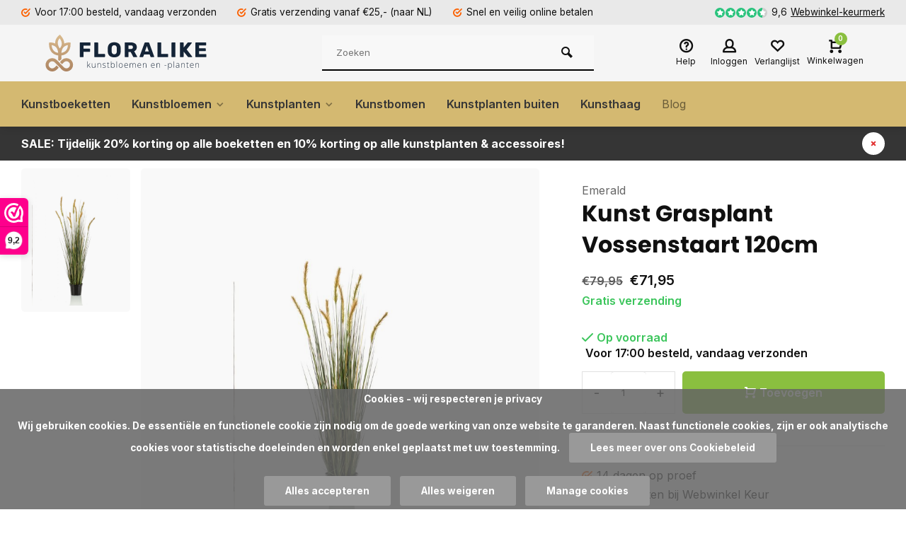

--- FILE ---
content_type: text/html;charset=utf-8
request_url: https://www.floralike.nl/kunst-grasplant-vossenstaart-120cm.html
body_size: 12390
content:
<!DOCTYPE html>
<html lang="nl">
<head>  
<meta charset="utf-8"/>
<!-- [START] 'blocks/head.rain' -->
<!--

  (c) 2008-2026 Lightspeed Netherlands B.V.
  http://www.lightspeedhq.com
  Generated: 30-01-2026 @ 18:58:47

-->
<link rel="canonical" href="https://www.floralike.nl/kunst-grasplant-vossenstaart-120cm.html"/>
<link rel="alternate" href="https://www.floralike.nl/index.rss" type="application/rss+xml" title="Nieuwe producten"/>
<link href="https://cdn.webshopapp.com/assets/cookielaw.css?2025-02-20" rel="stylesheet" type="text/css"/>
<meta name="robots" content="noodp,noydir"/>
<meta name="google-site-verification" content="1C7dFGU_migDfXBLpatWfCR0FMsf5xxO1DxHICFvKPM"/>
<meta property="og:url" content="https://www.floralike.nl/kunst-grasplant-vossenstaart-120cm.html?source=facebook"/>
<meta property="og:site_name" content="Floralike"/>
<meta property="og:title" content="Kunst Grasplant Vossenstaart 120cm - Floralike - Kunstplanten"/>
<meta property="og:description" content="Kunst Grasplant Vossenstaart 120cm. Online de mooiste kunstplanten kopen. Niet van echt te onderscheiden en direct uit voorraad leverbaar."/>
<meta property="og:image" content="https://cdn.webshopapp.com/shops/331292/files/385661222/emerald-kunst-grasplant-vossenstaart-120cm.jpg"/>
<script>
(function(w,d,s,l,i){w[l]=w[l]||[];w[l].push({'gtm.start':
new Date().getTime(),event:'gtm.js'});var f=d.getElementsByTagName(s)[0],
j=d.createElement(s),dl=l!='dataLayer'?'&l='+l:'';j.async=true;j.src=
'https://www.googletagmanager.com/gtm.js?id='+i+dl;f.parentNode.insertBefore(j,f);
})(window,document,'script','dataLayer','GTM-T28P5RQ');
</script>
<!--[if lt IE 9]>
<script src="https://cdn.webshopapp.com/assets/html5shiv.js?2025-02-20"></script>
<![endif]-->
<!-- [END] 'blocks/head.rain' -->
<meta http-equiv="X-UA-Compatible" content="IE=edge" />
<title>Kunst Grasplant Vossenstaart 120cm - Floralike - Kunstplanten - Floralike</title>
<meta name="google-site-verification" content="pU8b8oNuWpKnYwfpZO8bWXr2KOnEaaF-6e58YQnUAJw" />
<meta name="description" content="Kunst Grasplant Vossenstaart 120cm. Online de mooiste kunstplanten kopen. Niet van echt te onderscheiden en direct uit voorraad leverbaar.">
<meta name="keywords" content="Kunstplanten kopen">
<meta name="MobileOptimized" content="320">
<meta name="HandheldFriendly" content="true">
<meta name="viewport" content="width=device-width, initial-scale=1, minimum-scale=1, maximum-scale=5">
<meta name="author" content="https://www.webdinge.nl/">
<link rel="preload" href="https://fonts.googleapis.com/css2?family=Poppins:wght@400;600;700;800;900&amp;family=Inter:wght@400;600;700;800;900&display=swap" as="style">
<link rel="preconnect" href="//cdn.webshopapp.com/" crossorigin>
<link rel="preconnect" href="https://fonts.googleapis.com">
<link rel="preconnect" href="https://fonts.gstatic.com" crossorigin>
<link rel="dns-prefetch" href="//cdn.webshopapp.com/">	
<link rel="dns-prefetch" href="https://fonts.googleapis.com">
<link rel="dns-prefetch" href="https://fonts.gstatic.com" crossorigin>  
<link rel="preload" as="style" href="https://cdn.webshopapp.com/shops/331292/themes/178977/assets/deviant-functions.css?20240910115231">
<link rel="preload" as="style" href="https://cdn.webshopapp.com/shops/331292/themes/178977/assets/theme-deviant.css?20240910115231">
<link rel="preload" as="script" href="https://cdn.webshopapp.com/shops/331292/themes/178977/assets/deviant-functions.js?20240910115231">
<link rel="preload" as="script" href="https://cdn.webshopapp.com/shops/331292/themes/178977/assets/theme-deviant.js?20240910115231">
<link rel="shortcut icon" href="https://cdn.webshopapp.com/shops/331292/themes/178977/v/950090/assets/favicon.ico?20220216163111" type="image/x-icon" />
<link href='https://fonts.googleapis.com/css2?family=Poppins:wght@400;600;700;800;900&amp;family=Inter:wght@400;600;700;800;900&display=swap' rel='stylesheet' type='text/css'>
<link rel="stylesheet" href="https://cdn.webshopapp.com/shops/331292/themes/178977/assets/deviant-functions.css?20240910115231" />
<link rel="stylesheet" href="https://cdn.webshopapp.com/shops/331292/themes/178977/assets/theme-deviant.css?20240910115231" />

<script src="https://cdn.webshopapp.com/shops/331292/themes/178977/assets/jquery-3-5-1-min.js?20240910115231"></script>
<script>
 window.lazySizesConfig = window.lazySizesConfig || {};
 window.lazySizesConfig.lazyClass = 'lazy';
 document.addEventListener('lazybeforeunveil', function(e){
    var bg = e.target.getAttribute('data-bg');
    if(bg){
        e.target.style.backgroundImage = 'url(' + bg + ')';
    }
});
</script>
<script type="application/ld+json">
{
  "@context": "https://schema.org/",
  "@type": "Organization",
  "url": "https://www.floralike.nl/",
  "name": "Floralike",
  "legalName": "Floralike",
  "description": "Kunst Grasplant Vossenstaart 120cm. Online de mooiste kunstplanten kopen. Niet van echt te onderscheiden en direct uit voorraad leverbaar.",
  "logo": "https://cdn.webshopapp.com/shops/331292/themes/178977/v/1191939/assets/logo.png?20220307131634",
  "image": "https://cdn.webshopapp.com/shops/331292/themes/178977/assets/banner1.png?20240910115231",
  "contactPoint": {
    "@type": "ContactPoint",
    "contactType": "Customer service",
    "telephone": "+31 (0)85 236 66 88"
  },
  "address": {
    "@type": "PostalAddress",
    "streetAddress": "Van Salmstraat 13",
    "addressLocality": "Boxtel",
    "addressRegion": "",
    "postalCode": "5281RP",
    "addressCountry": "Nederland"
  }
}
</script>
</head>  
<body>
					

<div class="main-container three-lines">
  <div id="top">
  <div class="top container flex flex-align-center flex-between">
    <div class="usp-car swiper-container normal is-mobile" id="carousel1793885883" data-sw-items="[4,2,1]" data-sw-mobile="true" data-sw-mobile-auto="true">
      <div class="swiper-wrapper">
                              <div class="usp swiper-slide ">
             <a href="https://www.floralike.nl/service/shipping-returns/" title="Voor 17:00 besteld, vandaag verzonden">             <i class="icon-check-circle icon_w_text"></i>
             <span class="usp-text">
               Voor 17:00 besteld, vandaag verzonden
               <span class="usp-subtext"></span>
             </span>
            </a>           </div>
                                       <div class="usp swiper-slide ">
             <a href="https://www.floralike.nl/service/shipping-returns/" title="Gratis verzending vanaf €25,- (naar NL)">             <i class="icon-check-circle icon_w_text"></i>
             <span class="usp-text">
               Gratis verzending vanaf €25,- (naar NL)
               <span class="usp-subtext"></span>
             </span>
            </a>           </div>
                                       <div class="usp swiper-slide ">
             <a href="https://www.floralike.nl/service/payment-methods/" title="Snel en veilig online betalen">             <i class="icon-check-circle icon_w_text"></i>
             <span class="usp-text">
               Snel en veilig online betalen
               <span class="usp-subtext"></span>
             </span>
            </a>           </div>
                                       <div class="usp swiper-slide hidden-desktop hidden-tab-ls">
                          <i class="icon-check-circle icon_w_text"></i>
             <span class="usp-text">
               Producten 14 dagen op proef
               <span class="usp-subtext"></span>
             </span>
                       </div>
                  
      </div>
    </div>
    <div class="shop-score flex flex-align-center">
           
  <div class="item-rating flex">
              <span class="icon-favourite on"></span>
              <span class="icon-favourite on"></span>
              <span class="icon-favourite on"></span>
              <span class="icon-favourite on"></span>
              <span class="icon-favourite semi"></span>
      </div>
                    
    <span class="text">9,6<a href="https://www.webwinkelkeur.nl/webshop/Floralike_1213505/reviews">Webwinkel-keurmerk</a></span>
	  <a class="abs-link" target="_blank" href="https://www.webwinkelkeur.nl/webshop/Floralike_1213505/reviews"></a>
</div>
          </div>
</div>
<header id="header" >
    <div class="inner-head logo_ll">
   <div class="header flex flex-align-center flex-between container">
        <div class="logo ">
     <a href="https://www.floralike.nl/" title="Floralike" >
                	<img src="https://cdn.webshopapp.com/shops/331292/files/404350518/floralike-2022.svg" alt="Floralike" width="240" height="60"  class="visible-mobile visible-tablet" />
                         	<img src="https://cdn.webshopapp.com/shops/331292/files/404350518/floralike-2022.svg" alt="Floralike" width="240" height="60"  class="visible-desktop" />
               </a>
    </div>
            <div class="search search-desk flex1 visible-desktop">
     <form action="https://www.floralike.nl/search/" method="get">
        <div class="clearable-input flex">
           <input type="text" name="q" class="search-query" autocomplete="off" placeholder="Zoeken" value="" />
           <span class="clear-search btn-round small hidden-desktop" data-clear-input><i class="icon-remove"></i></span>
           <button type="submit" class="btn"><i class="icon-search"></i></button>
        </div>
      </form> 
      <div class="autocomplete dropdown-menu" role="menu">
        <div class="products container grid grid-6"></div>
       	<div class="notfound">Geen producten gevonden</div>
        <div class="more"><a class="banner-btn trans livesearch" href="#">Bekijk alle resultaten <span>(0)</span></a></div>
    	</div>
    </div>
               <div class="tools-wrap flex flex-align-center ">
      <div class="tool service">
        <div class="select-dropdown">
          <a class="flex flex-column flex-align-center" href="https://www.floralike.nl/service/">
            <i class="icon-help"></i>
            <span class="small-lable visible-desktop">Help</span>
          </a>
        </div>
      </div>
      <div class="tool myacc">
        <div class="select-dropdown">
                     <a class="flex flex-column flex-align-center" data-fancybox="" data-src="#popup-login" data-options='{"touch" : false, "modal" : false}' href="javascript:;">
            <i class="icon-users"></i>
            <span class="small-lable  visible-desktop">Inloggen</span>
          </a>
                  </div>
      </div>
      <div class="tool wishlist">
                <a class="flex flex-column flex-align-center" data-fancybox="" data-src="#popup-login" data-options='{"touch" : false, "modal" : false}' href="javascript:;">
          <i class="icon-heart"></i>
          <span class="small-lable  visible-desktop">Verlanglijst</span>
        </a>
              </div>
      <div class="tool mini-cart">
        <div class="select-dropdown">
          <a href="https://www.floralike.nl/cart/" class="flex flex-column flex-align-center">
                                    <span class="i-wrap">          
              <span class="ccnt">0</span>
              <i class="icon-cart-modern"></i>
            </span>
            <span class="small-lable visible-desktop">Winkelwagen</span>
          </a>
          <div class="dropdown-menu keep-open" role="menu"><div class="pleasewait">
<svg width="100px"  height="100px"  xmlns="http://www.w3.org/2000/svg" viewBox="0 0 100 100" preserveAspectRatio="xMidYMid" class="lds-eclipse" style="background: rgba(0, 0, 0, 0) none repeat scroll 0% 0%;"><path ng-attr-d="" ng-attr-fill="" stroke="none" d="M10 50A40 40 0 0 0 90 50A40 42 0 0 1 10 50" fill="#ff5000"><animateTransform attributeName="transform" type="rotate" calcMode="linear" values="0 50 51;360 50 51" keyTimes="0;1" dur="1s" begin="0s" repeatCount="indefinite"></animateTransform></path></svg>
</div><div class="title">Winkelwagen<span class="close-cart btn-round small visible-mobile visible-tablet"><i class="icon-remove"></i></span></div>
  <div class="widget_content flex flex-column">
    
<div class="item no-products ">U heeft geen artikelen in uw winkelwagen</div> 
 </div>
 <div class="cart-info show">
  <div class="total">
         <div class="shipc flex flex-align-center flex-between">
       <span>Bedrag tot gratis verzending:</span> 
       <span class="color-green">€25,00</span>
     </div>
       <div class="shipc flex flex-align-center flex-between">
    <span>Totaal:</span>
    <span class="amount">€0,00</span>
   </div>
   <a href="https://www.floralike.nl/checkout/" class="btn btn1" title="Bestellen">Bestellen</a>
   <a href="https://www.floralike.nl/cart/" title="Bekijk winkelmandje" class="view-cart btn btn3">Bekijk winkelmandje</a>
  </div>
</div></div>
        </div>
      </div>
    </div>
     </div>
  <nav id="menu" class="nav list-inline menu_style1 visible-desktop"><div class="container"><ul class="menu list-inline">
    <li class="item"><a href="https://www.floralike.nl/kunstboeketten/" title="Kunstboeketten">Kunstboeketten</a>
      
  </li>
    <li class="item sub"><a href="https://www.floralike.nl/kunstbloemen/" title="Kunstbloemen">Kunstbloemen<i class="hidden-tab-ls icon-small-down"></i></a>
        <div class="dropdown-menu">
      <ul>
                <li>
         <a class="flex flex-between flex-align-center" href="https://www.floralike.nl/kunstbloemen/alle-kunstbloemen/" title="Alle kunstbloemen">Alle kunstbloemen</a>
                  </li>
                <li>
         <a class="flex flex-between flex-align-center" href="https://www.floralike.nl/kunstbloemen/kunstrozen/" title="Kunstrozen">Kunstrozen</a>
                  </li>
                <li>
         <a class="flex flex-between flex-align-center" href="https://www.floralike.nl/kunstbloemen/kunsttakken-bladen/" title="Kunsttakken &amp; -bladen">Kunsttakken &amp; -bladen</a>
                  </li>
                <li class="cat-l"><a href="https://www.floralike.nl/kunstbloemen/" title="Kunstbloemen" class="btn btn3">Bekijk alles</a></li>
      </ul>
    </div>
      
  </li>
    <li class="item sub"><a href="https://www.floralike.nl/kunstplanten/" title="Kunstplanten">Kunstplanten<i class="hidden-tab-ls icon-small-down"></i></a>
        <div class="dropdown-menu">
      <ul>
                <li>
         <a class="flex flex-between flex-align-center" href="https://www.floralike.nl/kunstplanten/alle-kunstplanten/" title="Alle kunstplanten">Alle kunstplanten</a>
                  </li>
                <li>
         <a class="flex flex-between flex-align-center" href="https://www.floralike.nl/kunstplanten/groene-kunstplanten/" title="Groene kunstplanten">Groene kunstplanten</a>
                  </li>
                <li>
         <a class="flex flex-between flex-align-center" href="https://www.floralike.nl/kunstplanten/bloeiende-kunstplanten/" title="Bloeiende kunstplanten">Bloeiende kunstplanten</a>
                  </li>
                <li>
         <a class="flex flex-between flex-align-center" href="https://www.floralike.nl/kunstplanten/kunst-hangplanten/" title="Kunst hangplanten">Kunst hangplanten</a>
                  </li>
                <li>
         <a class="flex flex-between flex-align-center" href="https://www.floralike.nl/kunstplanten/kunst-palm/" title="Kunst palm">Kunst palm</a>
                  </li>
                <li>
         <a class="flex flex-between flex-align-center" href="https://www.floralike.nl/kunstplanten/kunst-bonsai/" title="Kunst bonsai">Kunst bonsai</a>
                  </li>
                <li>
         <a class="flex flex-between flex-align-center" href="https://www.floralike.nl/kunstplanten/kunst-strelitzia/" title="Kunst Strelitzia">Kunst Strelitzia</a>
                  </li>
                <li>
         <a class="flex flex-between flex-align-center" href="https://www.floralike.nl/kunstplanten/kunst-gatenplant-monstera/" title="Kunst Gatenplant / Monstera">Kunst Gatenplant / Monstera</a>
                  </li>
                <li>
         <a class="flex flex-between flex-align-center" href="https://www.floralike.nl/kunstplanten/kunst-bamboe/" title="Kunst bamboe">Kunst bamboe</a>
                  </li>
                <li>
         <a class="flex flex-between flex-align-center" href="https://www.floralike.nl/kunstplanten/kunst-grasplanten/" title="Kunst grasplanten">Kunst grasplanten</a>
                  </li>
                <li>
         <a class="flex flex-between flex-align-center" href="https://www.floralike.nl/kunstplanten/diversen/" title="Diversen">Diversen</a>
                  </li>
                <li>
         <a class="flex flex-between flex-align-center" href="https://www.floralike.nl/kunstplanten/kunst-cactus/" title="Kunst Cactus">Kunst Cactus</a>
                  </li>
                <li class="cat-l"><a href="https://www.floralike.nl/kunstplanten/" title="Kunstplanten" class="btn btn3">Bekijk alles</a></li>
      </ul>
    </div>
      
  </li>
    <li class="item"><a href="https://www.floralike.nl/kunstbomen-11140029/" title="Kunstbomen">Kunstbomen</a>
      
  </li>
    <li class="item"><a href="https://www.floralike.nl/kunstplanten-buiten/" title="Kunstplanten buiten">Kunstplanten buiten</a>
      
  </li>
    <li class="item"><a href="https://www.floralike.nl/kunsthaag/" title="Kunsthaag">Kunsthaag</a>
      
  </li>
        
    
  	<li class="item ext"><a href="https://www.floralike.nl/blogs/blog-floralike/" title="Blog - Floralike">Blog</a>  
</ul>

</div></nav>  </div>
    <div class="search ll flex1 visible-mobile visible-tablet search-mob">
   <div class="mob-men flex flex-align-center">
     <i class="icon-menu"></i>
   </div>
   <form action="https://www.floralike.nl/search/" method="get">
      <div class="clearable-input flex">
         <input type="text" name="q" class="search-query" autocomplete="off" placeholder="Zoeken" value="" />
         <span class="clear-search btn-round small hidden-desktop" data-clear-input><i class="icon-remove"></i></span>
      </div>
    </form> 
    <div class="autocomplete dropdown-menu" role="menu">
      <div class="products container grid grid-6"></div>
      <div class="notfound">Geen producten gevonden</div>
      <div class="more"><a class="banner-btn trans livesearch" href="#">Bekijk alle resultaten <span>(0)</span></a></div>
    </div>
  </div>
  </header>
<aside class="notbar" style="background:#353535;color:#ffffff;">
  <div class="container flex flex-between flex-align-center">
    <p class="flex1">
    <a href="https://www.floralike.nl/kunstplanten/" title="">    SALE: Tijdelijk 20% korting op alle boeketten en 10% korting op alle kunstplanten &amp; accessoires!
        </a>      
    </p>
    <i class="icon-remove"></i>  </div>
</aside>
<div class="mobile-add-msg">
  <div class="inner-msg">
    <span class="title">Toegevoegd aan winkelwagen</span>
    <div class="item flex flex-align-center">
      <div class="item-image-container greyed"><img src="" alt="" width="60" height="60" /></div>
      <span class="item-name flex1"></span>
      <span class="item-price-container flex flex-column">
        <span class="old-price"></span>
        <span class="item-price"></span>
      </span>
    </div>
    <a href="https://www.floralike.nl/cart/" class="btn btn1" title="Bekijk winkelmandje">Bekijk winkelmandje</a>
    <a href="javascript:;" title="Ga verder met winkelen" class="hide-msg btn btn3">Ga verder met winkelen</a>
  </div>
</div>   
      <script type="application/ld+json">
{
  "@context": "https://schema.org/",
  "@type": "Product",
  "name": "Kunst Grasplant Vossenstaart 120cm",
  "image": [
        "https://cdn.webshopapp.com/shops/331292/files/385661222/image.jpg"       ],
  "description": "",
  "mpn": "11.291C",
  "sku": "11.291C",
  "brand": {
    "@type": "Brand",
    "name": "Emerald"
  },
    "aggregateRating": {
    "@type": "AggregateRating",
    "ratingValue" : "9,0",
    "ratingCount": "10",
    "reviewCount": "53"
  },
    "offers": {
    "@type": "Offer",
    "url": "https://www.floralike.nl/kunst-grasplant-vossenstaart-120cm.html",
    "priceCurrency": "EUR",
    "price": "71.95",
    "itemCondition": "https://schema.org/NewCondition",
    "availability": "https://schema.org/InStock",
    "priceValidUntil": "01/30/2027"
  }}
</script>

<link href="https://cdn.webshopapp.com/shops/331292/themes/178977/assets/product.css?20240910115231" rel="stylesheet" type='text/css' />
<script src="https://cdn.webshopapp.com/shops/331292/themes/178977/assets/product.js?20240910115231"></script>

<div class="container"><script type="application/ld+json">
{
"@context": "https://schema.org",
"@type": "BreadcrumbList",
  "itemListElement": [{
    "@type": "ListItem",
    "position": 1,
    "name": "Home",
    "item": "https://www.floralike.nl/"
  },    {
    "@type": "ListItem",
    "position": 2,
    "name": "Kunst Grasplant Vossenstaart 120cm",
    "item": "https://www.floralike.nl/kunst-grasplant-vossenstaart-120cm.html"
  }     ]
}
</script>
<div class="breadcrumb-container flex flex-align-center flex-wrap">
	<a class="go-back hidden-desktop" href="javascript: history.go(-1)"><i class="icon-tail-left icon_w_text"></i>Terug</a>
			<a href="https://www.floralike.nl/kunst-grasplant-vossenstaart-120cm.html"  class="visible-desktop active">Kunst Grasplant Vossenstaart 120cm</a>
	</div></div>
<div class="product-content container flex">  
 <div class="images item small p-carousel  solid">
   <div class="carousel-wrap flex">    
       <div id="carouselThumb" class="thumb-images swiper-container visible-desktop" data-sw-items="[3,3,3]" data-sw-margin="15" data-sw-vertical="true" data-sw-freemode="true" data-sw-nav="true">
      <div class="swiper-wrapper">
                <span class="greyed swiper-slide small rect">
           <img src="https://cdn.webshopapp.com/shops/331292/files/385661222/emerald-kunst-grasplant-vossenstaart-120cm.jpg" alt="Emerald Kunst Grasplant Vossenstaart 120cm" width="200" height="200" class=" img-responsive"/>
         </span>
               </div>
      <a class="swiper-prev visible-desktop car-btn" id="control687848259"><i class="icon-tail-up"></i></a>
      <a class="swiper-next visible-desktop car-btn" id="control1877203167"><i class="icon-tail-down"></i></a>
    </div>
      <div class="main-images swiper-container" id="carouselMain" data-sw-thumbs="true">
          	<div class="swiper-wrapper">
              <div class="swiper-slide">
          <a href="https://cdn.webshopapp.com/shops/331292/files/385661222/emerald-kunst-grasplant-vossenstaart-120cm.jpg" data-fancybox="gallery" class="greyed">
             <img data-src="https://cdn.webshopapp.com/shops/331292/files/385661222/700x700x2/emerald-kunst-grasplant-vossenstaart-120cm.jpg" alt="Emerald Kunst Grasplant Vossenstaart 120cm" class="lazy img-responsive" width="500" height="500" />
          </a>
        </div>
            </div>
      <div class="swiper-pagination" id="page257103769"></div>
      <div class="swiper-scrollbar" id="scroll1601561258"></div>
      <a class="swiper-prev btn-round visible-desktop" id="control2136153509"><i class="icon-tail-left"></i></a>
      <a class="swiper-next btn-round visible-desktop" id="control1947314747"><i class="icon-tail-right"></i></a>
    </div>
  </div>

 </div>
 <div class="meta item">
  <a href="https://www.floralike.nl/brands/emerald/" class="brand-name">Emerald</a>
  <h1 class="title">Kunst Grasplant Vossenstaart 120cm</h1>
     
  <div class="item-price-container flex flex-between flex-align-center">
    <div class="wrap">
            <span class="old-price">€79,95</span>
            <span class="item-price with-old">€71,95         
              </span>
        </div>
     </div>
   <span class="color-green free-ship">Gratis verzending</span>                                                 
  <form action="https://www.floralike.nl/cart/add/253811851/" id="product_configure_form" method="post" >
    <input type="hidden" name="bundle_id" id="product_configure_bundle_id" value="">
    <div class="product-add  variant_blocks custom-select" data-product_id="127644883">
              

               	</div>
      <div class="stock-level">
                <span class="color-green"><i class="icon-check icon_w_text"></i>Op voorraad </span><span class="delivery">Voor 17:00 besteld, vandaag  verzonden</span>            </div>  
       <div class="adding make-sticky flex flex-align-center">
          <div class="quantity-input flex1">
        <div class="input-wrap is_pp">
          <a href="javascript:;" class="down quantity-btn " data-way="down">-</a>
          <input type="number" pattern="/d*" name="quantity" value="1" > 
          <a href="javascript:;" class="up quantity-btn " data-way="up">+</a>
        </div>
      </div>
        <button type="submit" class="custom_vars pp_is_add_btn flex2 btn btn1" title="Toevoegen aan winkelwagen" onclick="dataLayer.push({'ecommerce': null}); dataLayer.push({
  'event': 'add_to_cart',
  'ecommerce': {
    'items': [{
      'item_id': '11.291C',
      'item_name': 'Kunst Grasplant Vossenstaart 120cm',
      'currency': 'EUR',
      'price': '71.95',
      'quantity': '1'
    }]
  }
});"><i class="icon-cart-modern icon_w_text"></i>Toevoegen</button>
   </div>
  </form>
       <div class="action-btns flex flex-align-center">
             </div>
       <div class="product-usps">
      <div class="real prod-usp"><i class="icon-check-circle icon_w_text"></i>14 dagen op proef</div>      <div class="real prod-usp"><i class="icon-check-circle icon_w_text"></i>Aangesloten bij Webwinkel Keur</div>      <div class="prod-usp visible-mobile"><i class="icon-check-circle icon_w_text"></i>Voor 17:00 besteld, vandaag verzonden</div>      <div class="prod-usp visible-mobile"><i class="icon-check-circle icon_w_text"></i>Gratis verzending vanaf €25,- (naar NL)</div>      <div class="prod-usp visible-mobile"><i class="icon-check-circle icon_w_text"></i>Snel en veilig online betalen</div>    </div>
  </div>
</div>

<nav class="product-menu visible-desktop">
  <div class="container">
    <ul class="list-inline">
      <li><a href="#description" class="goMenu">Product informatie</a></li>
                                  </ul>
  </div>
</nav>
<div class="product-desc" id="block1"> 
  <div class="flex container" >
    <div class="flex1 col1">
      <div class="product-block" id="description">
  <div class="header-title flex flex-column">
    <span class="subtitle">Beschrijving</span>
    <span class="title">Kunst Grasplant Vossenstaart 120cm</span>
  </div>
  <div class="codes flex flex-align-center">
          </div>
  <div class="desc-wrap toggle-content ">
        <p>Kunst grasplanten van Floralike zijn bijna niet van echt te onderscheiden. Geniet van alle voordelen van prachtige groene planten zonder de lasten ervan te ervaren. Een kunstplant gaat namelijk eindeloos mee en heeft geen water of onderhoud nodig! Verrijk vandaag nog je huis of kantoor met een look-a-like plant van Floralike!</p>
<p><strong>Specificaties</strong></p>
<table border="0">
<tbody>
<tr>
<td><strong> Kleur</strong></td>
<td> Groen</td>
</tr>
<tr>
<td> <strong>Hoogte (cm)</strong></td>
<td> 120</td>
</tr>
</tbody>
</table>
  </div>
</div>    </div>
    <div class="flex1 col2">
      <div class="service product-block" id="service">
  <div class="wrap flex flex-column">
    <span class="title">Kunnen we helpen?</span>
        <span class="opening">
      <span>Klantenservice:<i class="text_w_icon"></i></span>
      <a href="https://www.floralike.nl/service/" title="Klantenservice"></a>
    </span>
        <div style="position:relative;">
        <div class="service-block flex flex-align-center">
      <i class="serv-icon icon-phone"></i>
      <span class="text flex">
        <span>Bel ons</span>
        <a href="tel:+31 (0)85 236 66 88">+31 (0)85 236 66 88</a>
      </span>
    </div>
                <div class="service-block flex flex-align-center">
      <i class="serv-icon icon-send"></i>
      <span class="text flex">
        <span>Stuur een email</span>
        <a href="/cdn-cgi/l/email-protection#076e69616847616b6875666b6e6c6229696b"><span class="__cf_email__" data-cfemail="caa3a4aca58aaca6a5b8aba6a3a1afe4a4a6">[email&#160;protected]</span></a>
      </span>
    </div>
          	<img class="serv-block-img lazy" data-src="https://cdn.webshopapp.com/shops/331292/themes/178977/v/953802/assets/customer-service-image.png?20220216163111" alt="" height="195" />  </div>
  <div class="shop-score flex flex-align-center">
           
  <div class="item-rating flex">
              <span class="icon-favourite on"></span>
              <span class="icon-favourite on"></span>
              <span class="icon-favourite on"></span>
              <span class="icon-favourite on"></span>
              <span class="icon-favourite semi"></span>
      </div>
                    
    <span class="text"><b>53</b> klanten geven ons een 9,6 uit <a href="https://www.webwinkelkeur.nl/webshop/Floralike_1213505/reviews">Webwinkel-keurmerk</a></span>
	  <a class="abs-link" target="_blank" href="https://www.webwinkelkeur.nl/webshop/Floralike_1213505/reviews"></a>
</div>
  </div>
</div>
<div class="socials flex flex-align-center menu-toggle">      
 <span class="title">Deel dit product<i class="icon_w_text icon-minimal-down visible-mobile visible-tablet"></i></span>
 <div class="flex toggle">
   <a onclick="return !window.open(this.href,'Kunst Grasplant Vossenstaart 120cm', 'width=500,height=500')" href="https://twitter.com/intent/tweet?status=Kunst Grasplant Vossenstaart 120cm+https://www.floralike.nl/kunst-grasplant-vossenstaart-120cm.html" class="btn-round" target="_blank"><i class="icon-twitter"></i></a>
   <a onclick="return !window.open(this.href,'Kunst Grasplant Vossenstaart 120cm', 'width=500,height=500')" href="https://www.facebook.com/sharer/sharer.php?u=https://www.floralike.nl/kunst-grasplant-vossenstaart-120cm.html&title=Kunst Grasplant Vossenstaart 120cm" class="btn-round" target="_blank"><i class="icon-fb"></i></a>
   <a onclick="return !window.open(this.href,'Kunst Grasplant Vossenstaart 120cm', 'width=500,height=500')" href="https://pinterest.com/pin/create/button/?media=https://cdn.webshopapp.com/shops/331292/files/385661222/image.jpg&url=https://www.floralike.nl/kunst-grasplant-vossenstaart-120cm.html&is_video=false&description=Kunst Grasplant Vossenstaart 120cm" class="btn-round" target="_blank"><i class="icon-pinterest1"></i></a>
  </div>
</div>
          </div>
  </div>
</div>
<div class="product-desc" id="block2"> 
  <div class="container" >
                              </div>
</div>
<div class="product-desc" id="block3"> 
  <div class="container" >
                                                      </div>
</div>
<div class="related">
                            <div id="recent" class="home-products">
  <div class="container header flex flex-align-center flex-between">
    <div class="header-title  flex flex-column">
      <span class="subtitle">Bekijk hier je</span>
      <span class="title">Recent bekeken producten</span>
    </div>
  </div>
  <div class="container">
    <div class="carousel">
    <div class="swiper-container normal" id="carousel1968743139"data-sw-items="[4,3.1,1.5]" data-sw-nav="true" data-sw-freemode="true" data-sw-scroll="true">
      <div class="swiper-wrapper">
          

<div class="item is_grid swiper-slide   with-sec-image" data-handle="https://www.floralike.nl/kunst-grasplant-vossenstaart-120cm.html" data-vid="253811851" data-extrainfo="" data-imgor="rect">
    
   <div class="item-image-container small rect">
          <a class="m-img greyed" href="https://www.floralike.nl/kunst-grasplant-vossenstaart-120cm.html" title="Emerald Kunst Grasplant Vossenstaart 120cm">
       <img src="https://cdn.webshopapp.com/assets/blank.gif?2025-02-20" data-src="https://cdn.webshopapp.com/shops/331292/files/385661222/320x400x2/emerald-kunst-grasplant-vossenstaart-120cm.jpg" alt="Emerald Kunst Grasplant Vossenstaart 120cm" class="lazy" width=320 height=400 />
     </a>
        <div class="label flex">
                </div>
          </div>
  <div class="item-meta-container ">
        <a class="item-name" href="https://www.floralike.nl/kunst-grasplant-vossenstaart-120cm.html" title="Emerald Kunst Grasplant Vossenstaart 120cm"><h3>Kunst Grasplant Vossenstaart 120cm</h3></a>
        <div class="short-desc"></div>         <div class="item-btn flex flex-align-center flex-between">
       <div class="item-price-container no-reviews flex flex-column">
                    <span class="item-price">€79,95</span>       </div> 
       <div class="action-btns flex flex-align-center">
                           	<a href="https://www.floralike.nl/cart/add/253811851/" onclick="dataLayer.push({'ecommerce': null}); dataLayer.push({
  'event': 'add_to_cart',
  'ecommerce': {
    'items': [{
      'item_id': '11.291C',
      'item_name': 'Kunst Grasplant Vossenstaart 120cm',
      'currency': 'EUR',
      'price': '79.95',
      'quantity': ''
    }]
  }
});" class="is_add_btn pb btn-round " title="Toevoegen aan winkelwagen">
         		<i class="icon-cart-modern"></i>
         </a>
         	                </div>
          </div>   
       </div>
</div>


      </div>
    </div>
    <div class="swiper-scrollbar" id="scroll1244160768"></div>
    <a class="swiper-prev btn-round visible-desktop" id="control2114546650"><i class="icon-tail-left"></i></a>
    <a class="swiper-next btn-round visible-desktop" id="control1226023289"><i class="icon-tail-right"></i></a>
  </div>
	</div>
</div>
  </div>  	<footer id="footer">       
    <div class="footer-usps">
    <div class=" container flex">
       <div class="usp-car swiper-container normal is-mobile" id="carousel1264122942" data-sw-items="[3,2,1]" data-sw-mobile="true" data-sw-mobile-auto="true">
        <div class="swiper-wrapper">
                                    <div class="usp swiper-slide">
               <a href="https://www.floralike.nl/service/shipping-returns/" title="Voor 17:00 besteld, vandaag verzonden">               <i class="icon-check-circle icon_w_text"></i>
               <span class="usp-text">
                 Voor 17:00 besteld, vandaag verzonden
                 <span class="usp-subtext"></span>
                </span>
              </a>             </div>
                                               <div class="usp swiper-slide">
               <a href="https://www.floralike.nl/service/shipping-returns/" title="Gratis verzending vanaf €25,- (naar NL)">               <i class="icon-check-circle icon_w_text"></i>
               <span class="usp-text">
                 Gratis verzending vanaf €25,- (naar NL)
                 <span class="usp-subtext"></span>
                </span>
              </a>             </div>
                                               <div class="usp swiper-slide">
               <a href="https://www.floralike.nl/service/payment-methods/" title="Snel en veilig online betalen">               <i class="icon-check-circle icon_w_text"></i>
               <span class="usp-text">
                 Snel en veilig online betalen
                 <span class="usp-subtext"></span>
                </span>
              </a>             </div>
                                               <div class="usp swiper-slide">
                              <i class="icon-check-circle icon_w_text"></i>
               <span class="usp-text">
                 Producten 14 dagen op proef
                 <span class="usp-subtext"></span>
                </span>
                           </div>
                           	</div>
      </div>      
    </div>
  </div>
    <div class="footer-service">
    <div class="container flex">
      <div class="service">
        <span class="title">Kunnen we helpen?</span>
                <span class="opening">
          <span>Klantenservice:<i class="text_w_icon icon_w_text"></i></span>
          <a href="https://www.floralike.nl/service/" title="Klantenservice"></a>
        </span>
                <div class="wrap flex flex-wrap">
                <div class="service-block flex flex-align-center">
          <i class="serv-icon icon-phone"></i>
          <span class="text">
            <span>Bel ons</span>
            <a href="tel:+31 (0)85 236 66 88">+31 (0)85 236 66 88</a>
          </span>
        </div>
                                <div class="service-block flex flex-align-center">
          <i class="serv-icon icon-send"></i>
          <span class="text">
            <span>Stuur een email</span>
            <a href="/cdn-cgi/l/email-protection#4920272f26092f25263b282520222c672725"><span class="__cf_email__" data-cfemail="0861666e67486e64677a696461636d266664">[email&#160;protected]</span></a>
          </span>
        </div>
                        </div>
      </div>
      <div class="cust-service flex1 flex flex-column">
        <span class="title">Klantenservice<i class="icon_w_text icon-minimal-down visible-mobile"></i></span>
        <div class="toggle flex flex-column">
                               
                             <a href="https://www.floralike.nl/service/general-terms-conditions/" title="Algemene voorwaarden">Algemene voorwaarden</a>
                      
                             <a href="https://www.floralike.nl/service/privacy-policy/" title="Privacy Policy">Privacy Policy</a>
                      
                             <a href="https://www.floralike.nl/service/payment-methods/" title="Betaalmethoden">Betaalmethoden</a>
                      
                             <a href="https://www.floralike.nl/service/shipping-returns/" title="Verzenden &amp; retourneren">Verzenden &amp; retourneren</a>
                      
                             <a href="https://www.floralike.nl/service/" title="Klantenservice">Veelgestelde vragen</a>
                      
                               
                               
                               
                             <a href="https://www.floralike.nl/service/klachtenregeling/" title="Klachtenregeling">Klachtenregeling</a>
                    <a href="https://www.floralike.nl/service/akoestische-panelen-akupanels-van-woodzzz/" title="Akupanels, Akoestische panelen">Akupanels, Akoestische panelen</a>
                  </div>
      </div>
      <div class="cust-service flex1 flex flex-column">
        <span class="title">Informatie<i class="icon_w_text icon-minimal-down visible-mobile"></i></span>
        <div class="toggle flex flex-column">
          <a href="https://www.floralike.nl/account/" title="Mijn account">Mijn account</a>
                                  <a href="https://www.floralike.nl/service/about/" title="Over ons">Over ons</a>
                                                                                                                                      <a href="https://www.floralike.nl/service/" title="Klantenservice">Contact</a>
                                                                                                  <a href="https://www.floralike.nl/blogs/blog-floralike/" title="Blog - Floralike">Blog</a>                  </div>
      </div>
      <div class="cust-service flex1 flex flex-column">
        <span class="title">Categorieën<i class="icon_w_text icon-minimal-down visible-mobile"></i></span>
        <div class="toggle flex flex-column">
                       <a href="https://www.floralike.nl/kunstboeketten/" title="Kunstboeketten">Kunstboeketten</a>         
                      <a href="https://www.floralike.nl/kunstbloemen/" title="Kunstbloemen">Kunstbloemen</a>         
                      <a href="https://www.floralike.nl/kunstplanten/" title="Kunstplanten">Kunstplanten</a>         
                      <a href="https://www.floralike.nl/kunstbomen-11140029/" title="Kunstbomen">Kunstbomen</a>         
                      <a href="https://www.floralike.nl/kunstplanten-buiten/" title="Kunstplanten buiten">Kunstplanten buiten</a>         
                    <a href="https://www.floralike.nl/brands/" title="Merken">Merken</a>        </div>
      </div>
    </div>
  </div>
  <div class="footer-company">
    <div class="container " style="">
      <div class="flex flex-align-center border-wrap is-image">
                <div class="adjust comp-logo visible-tablet visible-desktop">
        <img src="https://cdn.webshopapp.com/assets/blank.gif?2025-02-20" data-src="https://cdn.webshopapp.com/shops/331292/files/404350518/floralike-2022.svg" alt="Floralike" class="lazy is_logo-img" width="130" height="80"/> 
        </div>
                <div class="text addre flex contains-logo">
          <i class="icon-pin"></i>
          <div class="text">
            <a class="flex flex-column" href="https://maps.google.com/?q=Van Salmstraat 13, 5281RP Boxtel, Nederland" target="_blank">
             <span>Van Salmstraat 13</span>
             <span>5281RP, Boxtel</span>
          	</a>
          </div>
        </div>
        
        <div class="text flex flex-column">
         <span><b>KVK nummer:</b> 82284741</span>         <span><b>BTW-nummer:</b> NL862411099B01</span>        </div>
                <div class="trust flex1">
                    <a href="https://www.webwinkelkeur.nl/webshop/Floralike_1213505" target="_blank">            <img class="lazy" data-src="https://cdn.webshopapp.com/shops/331292/themes/178977/assets/tm-wwk.svg?20240910115231" alt="" width="130" height="40"/>
          </a>        </div>
                <div class="socials flex1 flex flex-align-center">
          <span class="title">Get social</span>      
          <div class="text flex flex-align-center">
          <a href="https://www.facebook.com/floralike.nl" class="btn-round" title="Facebook" target="_blank" rel="noopener"><i class="icon-fb"></i></a>          <a href="https://www.instagram.com/floralike.nl" class="btn-round" target="_blank" rel="noopener"><i class=" icon-instagram"></i></a>                                         
                                                  </div>
        </div>
      </div>
    </div>
  </div>
    <div class="copyright">
    <div class="container flex flex-align-center">
      <div class="flex1">
      © Floralike         <span>,&nbsp;2025</span>      
      <a title="Sitemap" href="https://www.floralike.nl/sitemap/">Sitemap</a>
      </div>
            <div class="payments flex1">
                <a href="https://www.floralike.nl/service/payment-methods/" title="iDEAL">        <img src="https://cdn.webshopapp.com/assets/blank.gif?2025-02-20" data-src="https://cdn.webshopapp.com/shops/331292/themes/178977/assets/p-ideal.png?20240910115231" alt="iDEAL" width="50" height="30" class="lazy"/>
        </a>                <a href="https://www.floralike.nl/service/payment-methods/" title="PayPal">        <img src="https://cdn.webshopapp.com/assets/blank.gif?2025-02-20" data-src="https://cdn.webshopapp.com/shops/331292/themes/178977/assets/p-paypal.png?20240910115231" alt="PayPal" width="50" height="30" class="lazy"/>
        </a>                <a href="https://www.floralike.nl/service/payment-methods/" title="MasterCard">        <img src="https://cdn.webshopapp.com/assets/blank.gif?2025-02-20" data-src="https://cdn.webshopapp.com/shops/331292/themes/178977/assets/p-mastercard.png?20240910115231" alt="MasterCard" width="50" height="30" class="lazy"/>
        </a>                <a href="https://www.floralike.nl/service/payment-methods/" title="Visa">        <img src="https://cdn.webshopapp.com/assets/blank.gif?2025-02-20" data-src="https://cdn.webshopapp.com/shops/331292/themes/178977/assets/p-visa.png?20240910115231" alt="Visa" width="50" height="30" class="lazy"/>
        </a>                <a href="https://www.floralike.nl/service/payment-methods/" title="Bank transfer">        <img src="https://cdn.webshopapp.com/assets/blank.gif?2025-02-20" data-src="https://cdn.webshopapp.com/shops/331292/themes/178977/assets/p-banktransfer.png?20240910115231" alt="Bank transfer" width="50" height="30" class="lazy"/>
        </a>                <a href="https://www.floralike.nl/service/payment-methods/" title="Bancontact">        <img src="https://cdn.webshopapp.com/assets/blank.gif?2025-02-20" data-src="https://cdn.webshopapp.com/shops/331292/themes/178977/assets/p-mistercash.png?20240910115231" alt="Bancontact" width="50" height="30" class="lazy"/>
        </a>                <a href="https://www.floralike.nl/service/payment-methods/" title="Klarna Pay Later">        <img src="https://cdn.webshopapp.com/assets/blank.gif?2025-02-20" data-src="https://cdn.webshopapp.com/shops/331292/themes/178977/assets/p-klarnapaylater.png?20240910115231" alt="Klarna Pay Later" width="50" height="30" class="lazy"/>
        </a>              </div>
          </div>
  </div>
</footer></div>
<div class="menu--overlay"></div>
  <link rel="stylesheet" href="https://cdn.webshopapp.com/shops/331292/themes/178977/assets/custom.css?20240910115231" />
  <script data-cfasync="false" src="/cdn-cgi/scripts/5c5dd728/cloudflare-static/email-decode.min.js"></script><script src="https://cdn.webshopapp.com/shops/331292/themes/178977/assets/deviant-functions.js?20240910115231"></script>
  <script src="https://cdn.webshopapp.com/shops/331292/themes/178977/assets/theme-deviant.js?20240910115231"></script>

 	  <script>
     var ajaxTranslations = {"Online":"Online","Away":"Away","Offline":"Offline","Open chat":"Open chat","Leave a message":"Leave a message","Brands":"Merken","Popular products":"Populaire producten","Newest products":"Nieuwste producten","Products":"Producten","Free":"Gratis","Now opened":"Nu geopend","Visiting hours":"Openingstijden","View product":"Bekijk product","Show":"Toon","Hide":"Verbergen","Total":"Totaal","Add":"Toevoegen","Wishlist":"Verlanglijst","Information":"Informatie","Add to wishlist":"Aan verlanglijst toevoegen","Compare":"Vergelijk","Add to compare":"Toevoegen om te vergelijken","Items":"Artikelen","Related products":"Gerelateerde producten","Article number":"Artikelnummer","Brand":"Merk","Availability":"Beschikbaarheid","Delivery time":"Levertijd","In stock":"Op voorraad","Out of stock":"Niet op voorraad","Sale":"Aanbieding","Quick shop":"Quick shop","Edit":"Bewerken","Checkout":"Bestellen","Unit price":"Stukprijs","Make a choice":"Maak een keuze","reviews":"reviews","Qty":"Aantal","More info":"Meer info","Continue shopping":"Ga verder met winkelen","This article has been added to your cart":"This article has been added to your cart","has been added to your shopping cart":"is toegevoegd aan uw winkelwagen","Delete":"Verwijderen","Reviews":"Reviews","Read more":"Lees meer","Read less":"Lees minder","Discount":"Korting","Save":"Opslaan","Description":"Beschrijving","Your cart is empty":"Uw winkelwagen is leeg","Year":"Jaar","Month":"Maand","Day":"Dag","Hour":"Hour","Minute":"Minute","Days":"Dagen","Hours":"Uur","Minutes":"Minuten","Seconds":"Seconden","Select":"Kiezen","Search":"Zoeken","Show more":"Toon meer","Show less":"Toon minder","Deal expired":"Actie verlopen","Open":"Open","Closed":"Gesloten","Next":"Volgende","Previous":"Vorige","View cart":"Bekijk winkelwagen","Live chat":"Live chat","":""},
    cust_serv_today = '10.00 -17.00',
      	shop_locale = 'nl-NL',
      		searchUrl = 'https://www.floralike.nl/search/',
         compareUrl = 'https://www.floralike.nl/compare/',
            shopUrl = 'https://www.floralike.nl/',
shop_domains_assets = 'https://cdn.webshopapp.com/shops/331292/themes/178977/assets/', 
         dom_static = 'https://static.webshopapp.com/shops/331292/',
       second_image = '1',
          shop_curr = '€',
          hide_curr = false,
          			b2b = '',
   headlines_height = 500,
setting_hide_review_stars = '1',
   show_stock_level = '0',
             strict = '',
         img_greyed = '1',
     hide_brandname = '1',
            img_reg = '320x400',
            img_dim = 'x2',
         img_border = 'small rect',
     		wishlistUrl = 'https://www.floralike.nl/account/wishlist/?format=json',
        		account = false;
               customerService('10.00 -17.00', '5')
     </script>
  
  <!-- [START] 'blocks/body.rain' -->
<script>
(function () {
  var s = document.createElement('script');
  s.type = 'text/javascript';
  s.async = true;
  s.src = 'https://www.floralike.nl/services/stats/pageview.js?product=127644883&hash=8c5e';
  ( document.getElementsByTagName('head')[0] || document.getElementsByTagName('body')[0] ).appendChild(s);
})();
</script>
  
<!-- Global site tag (gtag.js) - Google Analytics -->
<script async src="https://www.googletagmanager.com/gtag/js?id=G-BQ7S6SYVC7"></script>
<script>
    window.dataLayer = window.dataLayer || [];
    function gtag(){dataLayer.push(arguments);}

        gtag('consent', 'default', {"ad_storage":"denied","ad_user_data":"denied","ad_personalization":"denied","analytics_storage":"denied"});
    
    gtag('js', new Date());
    gtag('config', 'G-BQ7S6SYVC7', {
        'currency': 'EUR',
                'country': 'NL'
    });

        gtag('event', 'view_item', {"items":[{"item_id":"11.291C","item_name":"Kunst Grasplant Vossenstaart 120cm","currency":"EUR","item_brand":"Emerald","item_variant":"Standaard","price":71.95,"quantity":1,"item_category":"Kunstplanten","item_category2":"Alle kunstplanten","item_category3":"Kunst grasplanten"}],"currency":"EUR","value":71.95});
    </script>
<script>
(function () {
  var s = document.createElement('script');
  s.type = 'text/javascript';
  s.async = true;
  s.src = 'https://dashboard.webwinkelkeur.nl/webshops/sidebar.js?id=1213505';
  ( document.getElementsByTagName('head')[0] || document.getElementsByTagName('body')[0] ).appendChild(s);
})();
</script>
<script>
(function () {
  var s = document.createElement('script');
  s.type = 'text/javascript';
  s.async = true;
  s.src = 'https://servicepoints.sendcloud.sc/shops/lightspeed_v2/embed/331292.js';
  ( document.getElementsByTagName('head')[0] || document.getElementsByTagName('body')[0] ).appendChild(s);
})();
</script>
  <div class="wsa-cookielaw">
            Cookies - wij respecteren je privacy </br></br>Wij gebruiken cookies. De essentiële en functionele cookie zijn nodig om de goede werking van onze website te garanderen. Naast functionele cookies, zijn er ook analytische cookies voor statistische doeleinden en worden enkel geplaatst met uw toestemming. <a href="https://www.floralike.nl/service/privacy-policy/" class="wsa-cookielaw-link">Lees meer over ons Cookiebeleid</a></br></br><a href="/cookielaw/optIn/" rel="nofollow" title="Yes" class="wsa-cookielaw-link">Alles accepteren</a> <a href="/cookielaw/optOut/" rel="nofollow" title="No" class="wsa-cookielaw-link">Alles weigeren</a>
      <a href="https://www.floralike.nl/cookielaw/manage/" onclick="window.open(this.href, 'manage_cookies', 'width=400,height=400'); return false;" class="wsa-cookielaw-link" title="Manage cookies">Manage cookies</a>
      </div>
<!-- [END] 'blocks/body.rain' -->
  
      <div id="popup-login" class="wd-popup" style="display:none;">
  <div class="popup-inner flex flex-column">
    <div class="title">Inloggen</div>
        <form action="https://www.floralike.nl/account/loginPost/" method="post" id="form_login_238405354">
      <input name="key" value="3e2372a2911d03743cddacea1120c1fa" type="hidden">
      <input name="type" value="login" type="hidden">
      <input name="email" placeholder="E-mail" type="text" autocomplete="off">
      <div class="pass">
      	<input name="password" placeholder="Wachtwoord" type="password" autocomplete="off" id="togglePass">
        <button class="show_pass" type="button">Toon</button>
      </div>
      <a href="#" onclick="$('#form_login_238405354').submit();" title="Inloggen" class="btn btn1">Inloggen</a>
            <a class="btn btn3" href="https://www.floralike.nl/account/register/">Account aanmaken</a>
      <a class="f-pass" href="https://www.floralike.nl/account/password/" title="Wachtwoord vergeten?">Wachtwoord vergeten?</a>
   	</form>
  </div>
</div>   
  
      <link rel="stylesheet" href="https://cdn.webshopapp.com/shops/331292/themes/178977/assets/webdinge-quickshop.css?20240910115231" media="print" onload="this.media='all'; this.onload=null;">
  <script src="https://cdn.webshopapp.com/shops/331292/themes/178977/assets/webdinge-quickshop.js?20240910115231" async></script>
    <link rel="stylesheet" href="https://cdn.webshopapp.com/shops/331292/themes/178977/assets/jquery-fancybox-min.css?20240910115231" media="print" onload="this.media='all'; this.onload=null;" />
  <script src="https://cdn.webshopapp.com/shops/331292/themes/178977/assets/jquery-fancybox-min.js?20240910115231" defer></script>
  <script src="https://cdn.webshopapp.com/shops/331292/themes/178977/assets/swiper-min.js?20240910115231" defer></script>
  
  <div class="mob-men-slide visible-mobile visible-tablet"><div class="rel_fix">
<div class="sideMenu">
  <div class="section-title flex flex-align-center flex-between">
          <span class="title flex1">Categorieën</span>
      <a class="close btn-round small" href="#" data-slide="close"><i class="icon-remove"></i></a>
      </div>
      <a href="https://www.floralike.nl/kunstboeketten/" title="Kunstboeketten" class="nav-item is-cat   flex flex-align-center flex-between">Kunstboeketten</a>
          <a href="https://www.floralike.nl/kunstbloemen/" title="Kunstbloemen" class="nav-item is-cat  has-children flex flex-align-center flex-between">Kunstbloemen<i class="icon-small-right" data-slide="forward"></i></a>
        <div class="subsection section-content">
			<div class="section-title flex flex-align-center flex-between">
                  <span class="title flex1">Kunstbloemen</span>
          <a class="close btn-round small" href="#" data-slide="close"><i class="icon-remove"></i></a>
              </div>
      <a href="#" data-slide="back" class="go-back flex flex-align-center"><i class="icon-tail-left icon_w_text"></i>Terug naar categorieën</a>
      	      	        <a href="https://www.floralike.nl/kunstbloemen/alle-kunstbloemen/" title="Alle kunstbloemen" class="nav-item is-cat   flex flex-align-center flex-between">Alle kunstbloemen</a>
        	                <a href="https://www.floralike.nl/kunstbloemen/kunstrozen/" title="Kunstrozen" class="nav-item is-cat   flex flex-align-center flex-between">Kunstrozen</a>
        	                <a href="https://www.floralike.nl/kunstbloemen/kunsttakken-bladen/" title="Kunsttakken &amp; -bladen" class="nav-item is-cat   flex flex-align-center flex-between">Kunsttakken &amp; -bladen</a>
        	              </div>
          <a href="https://www.floralike.nl/kunstplanten/" title="Kunstplanten" class="nav-item is-cat  has-children flex flex-align-center flex-between">Kunstplanten<i class="icon-small-right" data-slide="forward"></i></a>
        <div class="subsection section-content">
			<div class="section-title flex flex-align-center flex-between">
                  <span class="title flex1">Kunstplanten</span>
          <a class="close btn-round small" href="#" data-slide="close"><i class="icon-remove"></i></a>
              </div>
      <a href="#" data-slide="back" class="go-back flex flex-align-center"><i class="icon-tail-left icon_w_text"></i>Terug naar categorieën</a>
      	      	        <a href="https://www.floralike.nl/kunstplanten/alle-kunstplanten/" title="Alle kunstplanten" class="nav-item is-cat   flex flex-align-center flex-between">Alle kunstplanten</a>
        	                <a href="https://www.floralike.nl/kunstplanten/groene-kunstplanten/" title="Groene kunstplanten" class="nav-item is-cat   flex flex-align-center flex-between">Groene kunstplanten</a>
        	                <a href="https://www.floralike.nl/kunstplanten/bloeiende-kunstplanten/" title="Bloeiende kunstplanten" class="nav-item is-cat   flex flex-align-center flex-between">Bloeiende kunstplanten</a>
        	                <a href="https://www.floralike.nl/kunstplanten/kunst-hangplanten/" title="Kunst hangplanten" class="nav-item is-cat   flex flex-align-center flex-between">Kunst hangplanten</a>
        	                <a href="https://www.floralike.nl/kunstplanten/kunst-palm/" title="Kunst palm" class="nav-item is-cat   flex flex-align-center flex-between">Kunst palm</a>
        	                <a href="https://www.floralike.nl/kunstplanten/kunst-bonsai/" title="Kunst bonsai" class="nav-item is-cat   flex flex-align-center flex-between">Kunst bonsai</a>
        	                <a href="https://www.floralike.nl/kunstplanten/kunst-strelitzia/" title="Kunst Strelitzia" class="nav-item is-cat   flex flex-align-center flex-between">Kunst Strelitzia</a>
        	                <a href="https://www.floralike.nl/kunstplanten/kunst-gatenplant-monstera/" title="Kunst Gatenplant / Monstera" class="nav-item is-cat   flex flex-align-center flex-between">Kunst Gatenplant / Monstera</a>
        	                <a href="https://www.floralike.nl/kunstplanten/kunst-bamboe/" title="Kunst bamboe" class="nav-item is-cat   flex flex-align-center flex-between">Kunst bamboe</a>
        	                <a href="https://www.floralike.nl/kunstplanten/kunst-grasplanten/" title="Kunst grasplanten" class="nav-item is-cat   flex flex-align-center flex-between">Kunst grasplanten</a>
        	                <a href="https://www.floralike.nl/kunstplanten/diversen/" title="Diversen" class="nav-item is-cat   flex flex-align-center flex-between">Diversen</a>
        	                <a href="https://www.floralike.nl/kunstplanten/kunst-cactus/" title="Kunst Cactus" class="nav-item is-cat   flex flex-align-center flex-between">Kunst Cactus</a>
        	              </div>
          <a href="https://www.floralike.nl/kunstbomen-11140029/" title="Kunstbomen" class="nav-item is-cat   flex flex-align-center flex-between">Kunstbomen</a>
          <a href="https://www.floralike.nl/kunstplanten-buiten/" title="Kunstplanten buiten" class="nav-item is-cat   flex flex-align-center flex-between">Kunstplanten buiten</a>
          <a href="https://www.floralike.nl/kunsthaag/" title="Kunsthaag" class="nav-item is-cat   flex flex-align-center flex-between">Kunsthaag</a>
            
    
    <a class="nav-item ext flex flex-align-center" href="https://www.floralike.nl/blogs/blog-floralike/" title="Blog - Floralike">Blog</a> 
  <a class="nav-item ext flex flex-align-center" href="https://www.floralike.nl/service/" title="Klantenservice">Klantenservice</a>
  <a class="nav-item ext flex flex-align-center" href="https://www.floralike.nl/account/" title="Mijn account">Mijn account</a>
    
   
</div>
</div>
</div>
  <aside class="mobile-menu-side mob-acc-menu visible-mobile visible-tablet" data-menu="account">  <div class="widget textpage welcome">
    <div class="title">Welkom </div>
 </div>
 <div class="inner">
  <div class="widget textpage">
    <div class="title">Mijn account</div>
    <ul class="links">
      <li><a href="https://www.floralike.nl/account/">Account-dashboard</a></li>
      <li><a href="https://www.floralike.nl/account/information/">Account informatie</a></li>
            <li><a href="https://www.floralike.nl/account/billing/">Factuuradres</a></li>
      <li><a href="https://www.floralike.nl/account/shipping/">Afleveradres</a></li>
      <li><a href="https://www.floralike.nl/account/orders/">Mijn bestellingen</a></li>
      <li><a href="https://www.floralike.nl/account/tickets/">Mijn tickets</a></li>
      <li><a href="https://www.floralike.nl/account/wishlist/">Mijn verlanglijst</a></li>
      <li><a href="https://www.floralike.nl/cart/">Mijn winkelwagen</a></li>
            <li><a href="https://www.floralike.nl/account/logout/">Afmelden</a></li>
    </ul>
	</div>
	   	 </div>
</aside>
  <style>
    /* cookie law */

   body{margin-top:0!important;}
.wsa-cookielaw {
	top: auto;
	height: auto;
	font-size: .85em;
	line-height: inherit;
	color: #fff;
	background: rgba(100,100,100,.85);
	border-bottom: 0;
	bottom: 0;
	font-family: inherit;
  white-space: normal;
}
  .wsa-cookielaw-button, .wsa-cookielaw-button-green, .wsa-cookielaw-button-green:hover, .wsa-cookielaw-button-orange, .wsa-cookielaw-button-orange:hover, .wsa-cookielaw-button-red, .wsa-cookielaw-button-red:hover, .wsa-cookielaw-button:hover, .wsa-cookielaw-link {
    background: #707070;
    border: none;
    border-radius: 3px;
    padding: 13px 30px;
    line-height: normal;
    text-shadow: none;
    height: auto;
    margin: 5px;
    color: #fff;
  }
    .wsa-cookielaw-link, .wsa-cookielaw-link:hover {
	color: unset;
	margin: 0 0 0 10px;
	padding: 13px 30px;
	background: #999;
}
  </style>
  </body>
</html>

--- FILE ---
content_type: text/css; charset=UTF-8
request_url: https://cdn.webshopapp.com/shops/331292/themes/178977/assets/theme-deviant.css?20240910115231
body_size: 33979
content:
:root {
  /* Fonts */
  --headings:		'Poppins', Arial, Helvetica, sans-serif;
  --headingsWeight:		700;
  --headingsStyle: normal;
  --headingsSize: 18px;
  --body:		'Inter', Arial, Helvetica, sans-serif;
  --bodySize: 14px;
  /* Colors */
  --bodyText:	#101010;
  --headingsColor: #101010;
  --primaryColor: #8abf3f;
  /*--secondaryColor: ;*/
  --btn1:#8abf3f;
  --btn1Text:#ffffff;
  --btn1Border:#8abf3f;
  --btn2:#667d3a;
  --btn2Text:#ffffff;
  --btn2Border:#8abf3f;
  --btn3:#ffffff;
  --btn3Text:#101010;
  --btn3Border:#101010;
  --green:#3bc55b;
  --red:#ff0016;
  --yellow: #F5C52C;
  --revStars: #0cc95b;
  /* other */
    --radius:5px;
    --border: #e1e1e1;
  --borderWidth: 1px;
}

*, *::before, *::after {	-webkit-box-sizing: border-box;	-moz-box-sizing: border-box;box-sizing: border-box; border:none;margin:0;}
html {-webkit-tap-highlight-color: rgba(0,0,0,0); -ms-text-size-adjust: 100%; -webkit-text-size-adjust: 100%;}
body {font-size: var(--bodySize); line-height: 1.4; -webkit-font-smoothing: antialiased; -webkit-text-size-adjust: 100%; -ms-text-size-adjust: 100%;  margin:0;overflow-x:hidden;background-color:;}
body.open {	overflow: hidden;}
@-ms-viewport { width: device-width; }
@viewport { width: device-width; }	

/* visibillity */
.hidden-mobile, .visible-tablet, .visible-desktop{display:none!important;}
.visible-mobile {	display: flex!important;}
.quickview {visibility:hidden;}
.qv-close {	visibility: hidden;	opacity: 0;}

body, textarea, input, select, option, button { color: var(--bodyText); font-family: var(--body);  }
li, dt, dd, p, figure, th, td, caption, legend, pre { font-size: 1em; } 
li *, dt *, dd *, p *, figure *, th *, td *, legend * { font-size: 1em; }
ul, ol, dl, p, figure, table, pre, h1, h2, h3, h4, h5, h6, legend { margin-bottom: 30px; }
ul {padding: 0;list-style-type: none;}
em{font-style:normal;}
h1, h2, h3, h4, h5, h6, legend, .page-account .gui-page-title, .gui-content-title, .title, .gui-account .gui-block-title strong { color: var(--headingsColor); font-family: var(--headings); margin: 0 0 15px 0; font-size: var(--headingsSize); text-transform:var(--headingsStyle); font-weight: var(--headingsWeight); }
/*h1, .gui-page-title { margin-bottom: 18px; font-size: 28px; }*/
h1 a, h2 a, h3 a, h4 a, h5 a, h6 a { color: var(--headingsColor); text-decoration: none; font-weight: var(--bodyWeight); }

/* links */
a { background: none; color: inherit; text-decoration: none; cursor: pointer; outline-width: 0; -webkit-text-decoration-skip: objects; transition: all ease-in-out .25s;}
a span { cursor: pointer; }
/*a:hover{ color: var(--secondaryColor); }*/
.abs-link{position:absolute;left:0;right:0;top:0;bottom:0;z-index:5}
.goSmoothly{text-decoration:underline;color:display:block}

/* info colors */
.color-green {color: var(--green);	font-weight: 600;}
.color-red {color: var(--red);	font-weight: 600;}
.color-yellow{ color: var(--yellow);	font-weight: 600;}

/* icons */
i.icon_w_text{ margin-right: 5px;}
i.text_w_icon{ margin-left: 5px;}

/* flex + grid */
.flex {	display: -webkit-box;	display: -webkit-flex;	display: -ms-flexbox;	display: flex;}
.flex-align-center{ align-items:center;}
.flex-wrap{ flex-wrap: wrap;}
.flex-row{ flex-direction:row;}
.flex-column{ flex-direction:column;}
.flex-between{justify-content: space-between;}
.flex1{flex:1;}
.flex2{flex:2}
.grid {	display: grid;  display: -ms-grid;}

.list-inline {	padding-left: 0;	list-style: none;	display: flex;	flex-direction: row;	align-items: center;  margin:0;}

/* input styles */
input[type="number"], input[type="text"],input[type="tel"],input[type="password"],input[type="email"]{border:1px solid var(--border);width:100%;height:50px;padding:0 15px;border-radius:var(--radius);filter:none;outline:0}
textarea{border:1px solid var(--border);width:100%;padding:15px;border-radius:var(--radius);filter:none;outline:0;font-size: .85em;}
input:-webkit-autofill,input:-webkit-autofill:hover,input:-webkit-autofill:focus,input:-webkit-autofill:active{-webkit-box-shadow:0 0 0 30px #fff inset!important}

/* dropdowns */
.dropdown-toggle{display:inline-block}
.dropdown-css:hover .dropdown-menu{display:block}
.dropdown-menu.pull-right{right:0;left:auto}
.dropdown-menu.pull-left{left:0;right:auto}
.dropdown > i,.dropdown-js > i{margin-left:5px}
.dropdown-menu.show{display:block;opacity:1;visibility:visible}

/* selects */
.custom-select select,.page-container select, .page-account select,.page-checkouts select{display:block;height:50px;padding:0 25px 0 10px;width:100%;max-width:100%;box-sizing:border-box;margin:0;border-radius:var(--radius);-moz-appearance:none;-webkit-appearance:none;appearance:none;cursor:pointer;position:relative;border:2px solid var(--border);transition:all ease-in-out .25s}
.custom-select select:hover,.page-account select:hover,.page-checkouts select:hover, .page-container select:hover{border-color:#000}
.custom-select select, .page-account select, .page-checkouts select, .page-container select{background-image:url("data:image/svg+xml;utf8,<svg viewBox='0 0 140 140' width='24' height='24' xmlns='http://www.w3.org/2000/svg'><g><path d='m121.3,34.6c-1.6-1.6-4.2-1.6-5.8,0l-51,51.1-51.1-51.1c-1.6-1.6-4.2-1.6-5.8,0-1.6,1.6-1.6,4.2 0,5.8l53.9,53.9c0.8,0.8 1.8,1.2 2.9,1.2 1,0 2.1-0.4 2.9-1.2l53.9-53.9c1.7-1.6 1.7-4.2 0.1-5.8z'/></g></svg>");background-repeat:no-repeat,repeat;background-position:right 1em top 50%,0 0;background-size:.65em auto,100%;background-color: #fff;}
.custom-select select::-ms-expand, .page-account select::-ms-expand, .page-checkouts select::ms-expand{display:none}
.custom-select select:focus{outline:none}
.custom-select select option, .page-account select option, .page-checkouts select option, .page-container select option{font-weight:600}
.custom-select label {	margin-bottom: 5px;	display: block;}
.select-dropdown{	position: relative;}
.select-dropdown:hover .dropdown-menu, .tool.mini-cart.active .dropdown-menu {	display: block;	opacity: 1;	visibility: visible;}
.select-dropdown .dropdown-menu, .dropdown-menu, .dropdown-menu-js {	display: none;	padding: 15px 30px;	-webkit-box-shadow: 0 10px 10px -5px rgba(0, 0, 0, 0.15);	0 10px 10px -5px rgba(0, 0, 0, 0.15);	position: absolute;	width: auto;	left: -30px;	top: 100%;	margin: 0;	z-index: 99;	background: #fff;  background-clip: padding-box;	visibility: hidden;	opacity: 0;}
.select-dropdown .dropdown-menu i {	margin: 0 5px 0 0;	font-size: .85em;}
.select-dropdown .dropdown-menu a {	white-space: nowrap;	display: block;}

/* checkboxes */
.checkbox,.gui-checkbox{position:relative}
.checkbox label,.gui-checkbox label{padding-left:30px;font-weight:400}
.checkbox [type="checkbox"]:checked + label::before,.checkbox [type="radio"]:checked + label::before{background-color:rgba(55,55,55,0.03)}
.checkbox [type="checkbox"]:not(:checked),.checkbox [type="radio"]:not(:checked),.checkbox [type="checkbox"]:checked,.checkbox [type="radio"]:checked{position: absolute;left: -9999px;}
.checkbox [type="checkbox"]:not(:checked) + label,.checkbox [type="radio"]:not(:checked) + label,.checkbox [type="checkbox"]:checked + label,.checkbox [type="radio"]:checked + label{position:relative;padding-left:30px;cursor:pointer;line-height:22px;font-weight:400;display: flex;align-items: center;}
.checkbox [type="checkbox"]:not(:checked) + label::before,.checkbox [type="radio"]:not(:checked) + label::before,.checkbox [type="checkbox"]:checked + label::before,.checkbox [type="radio"]:checked + label::before{border:2px solid rgba(84,84,84,0.1);border-radius:2px;content:"";height:22px;left:0;position:absolute;top:0;width:22px;border-radius: var(--radius);}
.checkbox [type="radio"]:checked + label::after,.checkbox [type="checkbox"]:checked + label::after{border-radius:2px;color:#fff;content:"\e915";font-family:deviant-font;font-size:12px;left:5px;line-height:inherit;position:absolute;top:0;transition:all .2s ease 0;color:#000}
.sidebar-box-filter.checkbox label:hover,.category-filter a:hover{text-decoration:underline}

/* images */
.lazy{opacity:0;-webkit-transition:opacity 400ms ease;-moz-transition:opacity 400ms ease;-ms-transition:opacity 400ms ease;-o-transition:opacity 400ms ease;transition:opacity 400ms ease}
img{opacity:1;-webkit-transition:opacity 400ms ease;-moz-transition:opacity 400ms ease;-ms-transition:opacity 400ms ease;-o-transition:opacity 400ms ease;transition:opacity 400ms ease}
.img-responsive{display:block;max-width:100%;height:auto;vertical-align:middle;border:0}
.greyed::after{content:'';position:absolute;display:block;left:0;top:0;width:100%;height:100%;background:rgba(0,0,0,0.025);z-index:6;border-radius: var(--radius);}
.greyed{height:100%;display:block;background:#fff}

/* btns */
.btn {	background-color: #eee;	border: medium none;	border-radius: var(--radius);	box-shadow: none;	padding: 12px 30px;	text-shadow: none;	display: inline-block;	margin-bottom: 0;	text-align: center;	vertical-align: middle;	cursor: pointer;	white-space: nowrap;	-webkit-user-select: none;	-moz-user-select: none;	-ms-user-select: none;	user-select: none;	transition: all .25s ease-in-out;font-size: 14px;border:1px solid #000; font-weight: 600;}
.btn:focus{outline:0}
.btn:hover{opacity:.8}
.btn.fb, .gui-button-facebook {	background: #617fb3;	color: #fff;	font-weight: 600;	border-color: #617fb3;}
.btn.fb i,.gui-button-facebook{font-size:20px;margin-right:5px}
.btn1 {	background: var(--btn1);	color: var(--btn1Text);	border-color: var(--btn1Border); border-width:2px;}
.btn2 {	background: var(--btn2);	color: var(--btn2Text); border-color: var(--btn2Border); border-width:2px;}
.btn1:hover{color: var(--btn1Text);}
.btn2:hover{color: var(--btn2Text);}
 .btn3 {	background: transparent;	color: var(--btn3Text);	border-color: var(--btn3Border); border-width: 2px;}
 .btn3:hover {	color: #fff;	background: var(--btn3Border);}

.btn-round{position:relative;cursor:pointer}
.btn-round:hover::before,.usp:hover .btn-round::before,.btn-round.active::before{-webkit-transform:scale(1);-ms-transform:scale(1);transform:scale(1)}
.btn-round::before{content:"";position:absolute;top:-10px;left:-10px;height:-webkit-calc(100% + 20px);height:calc(100% + 20px);width:-webkit-calc(100% + 20px);width:calc(100% + 20px);-webkit-border-radius:100%;border-radius:100%;background-color:rgba(0,0,0,0.05);-webkit-transform:scale(0);-ms-transform:scale(0);transform:scale(0);z-index:1;-webkit-transition:all cubic-bezier(0.4,0,0.2,1) .25s;-o-transition:all cubic-bezier(0.4,0,0.2,1) .25s;transition:all cubic-bezier(0.4,0,0.2,1) .25s}
.btn-round:focus::before,.btn-round:active::before{-webkit-transform:scale(1.1);-ms-transform:scale(1.1);transform:scale(1.1)}
.btn-round i, .btn-round img{font-size:1.1em;height:50px;width:50px;line-height:50px;position:relative;z-index:1;vertical-align:middle;display:block;-webkit-border-radius:50%;border-radius:50%;text-align:center;-webkit-box-shadow:0 2px 4px rgba(0,0,0,0.07);box-shadow:0 2px 4px rgba(0,0,0,0.07);-webkit-transform:translateX(0);-ms-transform:translateX(0);transform:translateX(0);-webkit-transition:all cubic-bezier(0.4,0,0.2,1) .25s;-o-transition:all cubic-bezier(0.4,0,0.2,1) .25s;transition:all cubic-bezier(0.4,0,0.2,1) .25s;background-color:#fff}
.btn-round.small i,.btn-round.small img{font-size:.65em;height:40px;width:40px;line-height:40px;font-style:normal}
.btn-round.small::before{top:-5px;left:-5px;height:-webkit-calc(100% + 10px);height:calc(100% + 10px);width:-webkit-calc(100% + 10px);width:calc(100% + 10px)}
.btn-round.xsmall i,.btn-round.small img{font-size:.65em;height:30px;width:30px;line-height:30px;font-style:normal}
.btn-round.xsmall::before{top:-2.5px;left:-2.5px;height:-webkit-calc(100% + 5px);height:calc(100% + 5px);width:-webkit-calc(100% + 5px);width:calc(100% + 5px)}
.btn.disabled{opacity:.4;pointer-events:none}
.item .is_add_btn.pb.btn-round.disabled {opacity:.4;pointer-events:none;}
.item .is_add_btn.pb.btn-round.disabled:hover i{	background-color: var(--red);}
.item .is_add_btn.pb.btn-round.disabled:hover .icon-cart-modern::before {	content: "\e91f";}

/* loaders + button loader */
.pleasewait{width:100%;height:100%;top:0;bottom:0;left:0;right:0;background:rgba(255,255,255,0.75);position:absolute;z-index:99;display:none}
.pleasewait .lds-eclipse{width:100%;height:100%;height:60px;width:60px;position:absolute;left:50%;top:50%;transform:translate3d(-50%,-50%,0)}
@-webkit-keyframes spin { 0% {  -webkit-transform:rotate(0deg);  transform:rotate(0deg) } to {  -webkit-transform:rotate(1turn);  transform:rotate(1turn) }}
@keyframes spin { 0% {  -webkit-transform:rotate(0deg);  transform:rotate(0deg) } to {  -webkit-transform:rotate(1turn);  transform:rotate(1turn) }}
.item .is_add_btn.stay.pb.btn-round {	position: relative;}
.item .btn-round.pb .icon-cart-modern.done-added { background-color: var(--green);}
.item .btn-round.pb .icon-cart-modern.done-added::before { position: absolute;	top: 0;	left: 0;	z-index: 2;	content: "\e915";	font-family: deviant-font; width: 100%;	font-size: 1.2em;}
.item .btn-round.pb .icon-cart-modern.loading::before {	position: absolute;	top: 0;	left: 0;	z-index: 2;	content: "\eb24";	font-family: deviant-font;	-webkit-animation: spin 1s linear infinite;	animation: spin 1s linear infinite;	width: 100%;	font-size: 1.2em;}

/* accordions */
.accordion-menu {	margin: 0;}
.accordion-menu .toggle{	font-weight: 600;}
.accordion-menu .inner {	display: none;	margin: 15px 0;}
.accordion-menu li.active > .toggle i{ transform:rotate(-180deg); }

/* popup */
.wd-popup .popup-inner {	align-items: center;}
.wd-popup .title {	font-size: 1.6em;}
.wd-popup form {	display: flex;	flex-direction: column;}
.wd-popup .btn {	margin-bottom: 10px;	width: 100%;}
.wd-popup input {	margin-bottom: 10px;}
.wd-popup .pass {	position: relative;}
.wd-popup .show_pass {	position: absolute;	right: 18px;	top: 18px;}
.wd-popup .f-pass {	text-align: center;	/* margin: 5px 0 15px 0; */	text-decoration: underline;}
.fancybox-button.fancybox-button--arrow_left .btn-round:hover, .fancybox-button:hover{	color: #000!important;}

/* added to cart */
.mobile-add-msg {
	position: fixed;
	top: 0;
	z-index: 9999;
	background: #fff;
	box-shadow: 0 1px 45px rgba(0,0,0,.1);
  -webkit-transition: -webkit-transform .25s;
  transition: -webkit-transform .25s;
  transition: transform .25s;
  transition: transform .2s,-webkit-transform .25s;
  -webkit-transform: translateY(-120%);
  -ms-transform: translateY(-120%);
  transform: translateY(-120%);
  -webkit-backface-visibility: hidden;
  will-change: transform;
  backface-visibility: hidden;
}
.mobile-add-msg.show {
  top: 0;
  -webkit-transform: translateY(0);
  -ms-transform: translateY(0);
  transform: translateY(0);
}
.mobile-add-msg .inner-msg {
	padding: 30px;
}
.mobile-add-msg .inner-msg .greyed {
	width: 60px;
	height: 60px;
}
.mobile-add-msg .inner-msg img {
	border-radius: var(--radius);
	padding: 10%;
	width: auto;
	max-height: 60px;
}
.mobile-add-msg .inner-msg .title{display:block;}
.mobile-add-msg .inner-msg .item-name {
	align-self: center;
	min-height: unset;
	padding: 0 15px;
}
.mobile-add-msg .inner-msg .btn {
	width: 100%;
}
.mobile-add-msg .inner-msg .item, .inner-msg .btn1 {
	margin-bottom: 15px;
}

@font-face {
  font-family: 'deviant-font';
  src: url("[data-uri]") format('truetype');  font-weight: normal;  font-style: normal;  font-display: block;}[class^="icon-"],[class*=" icon-"]{font-family:'deviant-font'!important;speak:never;font-style:normal;font-weight:400;font-variant:normal;text-transform:none;line-height:1;-webkit-font-smoothing:antialiased;-moz-osx-font-smoothing:grayscale}.icon-file-picture1:before {  content: "\e9b0";}.icon-equalizer2:before {content:"\eb5c";}.icon-spinner21:before {content:"\eb24";}.icon-heartfull:before{content:"\e903"}.icon-phone:before{content:"\e902"}.icon-toggle-on1:before{content:"\ee77"}.icon-toggle-off1:before{content:"\ee76"}.icon-search:before{content:"\eb30"}.icon-remove:before{content:"\e901"}.icon-users:before{content:"\e900"}.icon-info:before{content:"\e907"}.icon-help:before{content:"\e908"}.icon-heart:before{content:"\e909"}.icon-favourite:before{content:"\e90a"}.icon-grid1:before{content:"\e90b"}.icon-menu:before{content:"\e90c"}.icon-chat:before{content:"\e90d"}.icon-trash:before{content:"\e910"}.icon-settings:before{content:"\e911"}.icon-email:before{content:"\e912"}.icon-check-circle:before{content:"\e913"}.icon-check-circle-08:before{content:"\e914"}.icon-check:before{content:"\e915"}.icon-send:before{content:"\e916"}.icon-align-justify:before{content:"\e917"}.icon-fb:before{content:"\e918"}.icon-instagram:before{content:"\e919"}.icon-linkedin:before{content:"\e91a"}.icon-pinterest1:before{content:"\e91b"}.icon-twitter:before{content:"\e91c"}.icon-youtube:before{content:"\e91d"}.icon-whatsapp:before{content:"\e91e"}.icon-cart-modern:before{content:"\e91f"}.icon-cart1:before{content:"\e920"}.icon-pin:before{content:"\e921"}.icon-minimal-down:before{content:"\e922"}.icon-minimal-left:before{content:"\e923"}.icon-minimal-right:before{content:"\e924"}.icon-minimal-up:before{content:"\e925"}.icon-triangle-down:before{content:"\e926"}.icon-triangle-left:before{content:"\e927"}.icon-triangle-right:before{content:"\e928"}.icon-triangle-up:before{content:"\e929"}.icon-tail-down:before{content:"\e92a"}.icon-tail-left:before{content:"\e92b"}.icon-tail-right:before{content:"\e92c"}.icon-tail-up:before{content:"\e92d"}.icon-small-left:before{content:"\e92e"}.icon-small-right:before{content:"\e92f"}.icon-small-down:before{content:"\e930"}.icon-small-up:before{content:"\e931"}.icon-swap-horizontal:before{content:"\e932"}.icon-undo:before{content:"\e933"}

/* swiper settings */
.swiper-scrollbar{width:calc(98% - 40px);margin-left:20px;bottom:0;height:5px;}
.swiper-container{width:100%;height:100%;opacity:0}
.swiper-container.swiper-container-initialized,.swiper-container.is-mobile,.swiper-container.init-single{opacity:1}
.swiper-next,.swiper-prev{position:absolute;top:calc(50% - 25px);z-index:10}
.swiper-next.swiper-button-disabled,.swiper-prev.swiper-button-disabled{opacity:.35;cursor:auto;pointer-events:none}
.swiper-next{right:-30px;left:auto}
.swiper-prev{left:-30px;right:auto}
.swiper-button-disabled{display:none}
.swiper-pagination-bullets,.swiper-pagination-custom,.swiper-pagination-fraction{bottom:50%;right:50px;left:auto;display:flex;flex-direction:column}
.swiper-pagination-bullet{width:12px;height:12px;opacity:.5;border:2px solid #fff;background:transparent;margin:2px 0}
.swiper-pagination-bullet-active{opacity:1;border-color:var(--primaryColor);background:transparent}
.home-products .carousel{position:relative}

/* shop scores */
.shop-score .text {	margin-left: 15px;}
.shop-score .text a {	text-decoration: underline;}
.shop-score .item-rating .icon-favourite {	border-radius: 100%;	font-size: .65em;	width: 20px;	height: 20px;	display: flex;	justify-content: center;	align-items: center;	color: #fff;	margin-right: 1px;}
.shop-score .item-rating .icon-favourite.on {	background: #2ac37d;}
.shop-score .item-rating .icon-favourite.semi{	background: #cecece;	background: -moz-linear-gradient(left, #2ac37d 0%, #0cc95b 50%, #cecece 50%, #cecece 100%);	background: -webkit-gradient(linear, left top, right top, color-stop(0%,#2ac37d), color-stop(50%,#2ac37d), color-stop(50%,#cecece), color-stop(100%,#cecece));	background: -webkit-linear-gradient(left, #2ac37d 0%,#2ac37d 50%,#cecece 50%,#cecece 100%);	background: -o-linear-gradient(left, #2ac37d 0%,#2ac37d 50%,#cecece 50%,#cecece 100%);	background: -ms-linear-gradient(left, #2ac37d 0%,#2ac37d 50%,#cecece 50%,#cecece 100%);
	background: linear-gradient(to right, #2ac37d 0%,#2ac37d 50%,#cecece 50%,#cecece 100%);}
.shop-score .shop-score .text em {	font-size: .85em;	color: #555;}
.shop-score .icon-favourite.off {	color: #2ac37d;	border: 1px solid #2ac37d;	background: #f9f9f9;}

/* notifications */
.notbar {	padding: 8px 0;	font-weight: var(--headingsWeight);	display: none;	position: absolute;	width: 100%;	z-index: 8;}
.notbar .container {	min-height: 40px;}
.notbar a {
	display: flex;
	justify-content: space-between;
	width: 100%;
	flex-direction: column;
}
.notbar i{	width: 32px;	height: 32px;	background: #fff;	border-radius: 100%;	display: flex; justify-content: center;	font-style: normal;  color:#e12f2f;align-self:flex-start;align-items: center;cursor: pointer;margin-left:15px;}
.notbar p {	margin: 0;	display: block;	justify-content: space-between;}
.notbar .cc-wrap {	margin-top: 15px;	display: block;}
.notbar p .ccode {	background:#ffffff; color:#353535;	border-radius: 5px;	padding: 4px 12px;	margin-left: 5px;}

/* messages */
.msgs .container{position:relative}
.msgs .alert{padding:15px 30px;z-index:22;font-weight:600;position:absolute;right:0;left:0;top:10px;border:1px solid;transition-property:all;transition-duration:.25s;transition-timing-function:cubic-bezier(0,1,0.5,1);justify-content:center}
.alert i{width:32px;height:32px;background:#fff;border-radius:100%;display:flex;align-items:center;justify-content:center;font-size:.85em;border:1px solid;font-style:normal;font-weight:600}
.msgs .alert p {	margin: 0 0 0 15px;	flex: 1;}
.msgs .alert-success{background:#dbf2e1;border-color:#31b453;color:#31b453}
.msgs .alert-success i{border:1px solid #31b453}
.msgs .alert-info{color:#004085;background-color:#cce5ff;border-color:#004085}
.msgs .alert-info i{border:1px solid #004085}
.msgs .alert-error{background:#fff0f6;border-color:#e50064;color:#e50064}
.msgs .alert-error i{border:1px solid #e50064}

/* opening hours */
.opening a {	text-decoration: underline;	color: var(--green);	font-weight: 600;	text-transform: lowercase;}
.opening i {	display: inline-block;	width: 10px;	height: 10px;	border-radius: 50%;  background:#f7f7f7;}
.opening i.color-green{background: var(--green);}
.opening i.color-red{background: var(--red);}
.opening a.static {	color: var(--primaryColor);}

/* textpages */
.home-text.container :is(h1, h2, h3, h4, h5, h6), .cat-description :is(h1, h2, h3, h4, h5, h6), .anyipsum :is(h1, h2, h3, h4, h5, h6){	font-family: var(--bodyText);}

.container{max-width:100%;padding:0 20px;	margin-right: auto;  margin-left: auto;  }
.grid.grid-4,.grid.grid-3{
 /* grid-template-columns:repeat(auto-fit,minmax(150px,1fr)); */
	grid-template-columns: minmax(0, 1fr) minmax(0, 1fr);
  grid-column-gap:10px;
  grid-row-gap:20px
}

body{font-size:.875em}
body.active_overlay{overflow:hidden;height:100%}
.menu--overlay.open {	background-color: rgba(0,0,0,0.15);	bottom: 0;	left: 0;	position: fixed;	right: 0;	top: 0;	z-index: 99;  transition: all ease-in-out .25s;}
#menu,#top .settings.langs,#top .shop-score .text a{display:none}

@keyframes slideUp {0%{transform:translateY(-1px);position:fixed}100%{transform:translateY(0)}}
#top .settings.langs{display:none}
#top {background:#e9e9e9;color:#101010; position: relative; z-index: 99;}
#top .top {	height: 35px;	font-size: .75em;}
#top .usp-car.carousel {	width: 100%;	flex: 1;}
#top .usp {    line-height: 35px;    white-space: nowrap;}
#top .usp a{display:flex;align-items:center;}
#top .top .usp i, .cart-menu-side .usp i{color:#fc6000;}
#top .settings {	padding-left: 15px;	cursor: pointer;	line-height: 35px;}
#top .settings .dropdown-menu a {	color: var(--bodyText);}
#top .settings img {	border-radius: 100%;}
#top .shop-score {	position: relative;	padding-left: 5px;}
#top .shop-score .item-rating .icon-favourite {	width: 10px;	height: 10px;	font-size: .5em;}
#top .shop-score .text {	white-space: nowrap;}
#top .shop-score .text, #top .shop-score .text a {	margin-left: 5px;}
#top .top{font-size:.85em}
#top .usp-car {	flex: 1;	margin-left: 0;}
#top .shop-scor{flex:0 0 40%}

#header .i-wrap {	position: relative;}
#header .tool .ccnt, .filters_active .ccnt {	border-radius: 100%;	background: var(--primaryColor);	width: 18px;	height: 18px;	color: #fff;	display: flex;	justify-content: center;	align-items: center;	font-size: .65em;	position: absolute;	right: -15px;	top: -5px;	font-weight: 600;}
#header .tool.myacc .i-wrap .icon-check {	font-size: .85em;	margin: 0;}
#header {	position: sticky;	position: -webkit-sticky; top: -1px;	z-index: 98;	background: #ffffff;	transition: all ease-in-out .25s;	box-shadow: 0 5px 10px rgba(0,0,0,.05);background:#f5f5f5;}
#header.is-sticky {	box-shadow: 0 1px 25px rgba(0,0,0,.05);}
#header.slide-up{position:relative;width:100%;z-index:9999;animation:slide .25s;top:-35px}
#header .header{padding:0 20px}
#header .logo {	max-width: 160px;	min-width: 140px;	margin-left: -20px;	padding-left: 20px;	padding-right: 20px;	height: 60px;}
#header .logo.with-bg{  background-color: #f5f5f5; }
#header .logo.square.with-bg img, #header .inner-head.logo_lc .with-bg.logo img {  background-color: #f5f5f5; }
#header .logo img {	max-width: 120px;	height: 60px;	width: auto;  padding:0px;}
#header .logo a {
	border-radius: 0;
	display: flex;
}
#header .logo.logo-square img{ padding:0px;}

#header.square > .flex.container {
	flex-wrap: wrap;
}
#header.square .search {
	padding: 0;
	margin: 0 -20px;
  	flex: 1 0 100%;
}
#header.square .header {
	padding: 0 0 0 20px;
}
#header.square .logo_lc .header {
	padding: 0 20px;
}
#header.square .search.lc{margin: 0;}

#header.square .inner-head{height:auto;box-shadow:0 0 0 transparent}
#header.square .tools-wrap{padding-top:0;flex:1;justify-content:flex-end}
#header .logo.logo-square {	min-width: 160px;	height: 60px;	padding: 0 !important;}
#header .logo.logo-square img {	height: 60px;	max-width: 120px;	width: 100%;	margin: 0 auto;}
#header .tools-wrap{height:60px;padding-left:15px}
#header .tool{min-width:unset;width:40px;height:60px;padding:0;line-height:60px;text-align:center}
#header .tool .ccnt{right:-7px;top:-10px}
#header .tool i {	margin-bottom: 0;	font-size: 1.4em;}
#header .tool a{display:block;text-align:center;line-height:60px}
#header .inner-head{box-shadow:0 3px 4px rgba(0,0,0,.05);z-index:9999; }
#header .clearable-input .btn, #header .tool i, #header .tool .small-lable{	color:#101010;}
#header .tool .i-wrap .icon-check{color:#fff;}
#header .search{padding:0;border-top:1px solid #e1e1e1;display:flex;align-items:center;height:50px}
#header .search form, .search.lc form{flex:1}
#header .clearable-input{position:unset}
#header .clearable-input > input {	padding: 0 20px;	height: 50px;	background: rgba(255,255,255,.25);color:#101010;}
/* Safari is the only browser that use this, this disables zoom on input */
@supports (-webkit-overflow-scrolling: touch){
	#header .clearable-input > input {
    font-size: 16px;
  }
}
#header	.clearable-input .btn{padding:0 30px;font-size:1em;background: rgba(255,255,255,.25);}
#header .clearable-input > [data-clear-input]{top:65px;right:20px}
.search.lc{display:flex;}
#header .mob-men, .search.lc .mob-men{width:55px;justify-content:center;display:flex;border-bottom:2px solid #000;height:50px;align-items:center;position:relative;color:#101010;} 
#header .mob-men::after, .search.lc .mob-men::after{content:"";position:absolute;border-right:1px solid #e1e1e1;width:1px;height:100%;right:0}
#header .autocomplete{top:100%;padding:30px 0;height:calc(100vh - 110px);position:absolute;overflow-y:auto;border-bottom:30px solid #fff}
#header .autocomplete .products{grid-template-columns:repeat(2,1fr)}
#header .autocomplete .more{margin:30px 0}
#header .tool.mini-cart .select-dropdown{position:unset}
#header .tool.mini-cart .dropdown-menu{right:0;left:0;padding:0 20px 20px;border-top:1px solid var(--border);height:100vh;display:none}
#header .tool.mini-cart.is-visible .dropdown-menu {
	display: flex;
	opacity: 1;
	visibility: visible;
	flex-direction: column;
	top: 60px;
}
#header .tool.mini-cart .title{display:flex;justify-content:space-between;align-items:center}
.mini-cart .widget_content{width:100%;padding-right:0;flex:1;max-height:calc(100vh - 35vh - 170px);overflow-y: auto;	}
.mini-cart .total {	padding: 20px 0;	border-top: 2px solid #000;}
#header .tool.mini-cart .item.item-list.small-list a{white-space:normal;line-height:inherit;text-align:left}
#header .tool.mini-cart .item.item-list.small-list .item-meta-container{padding:0 0 0 20px;font-size:1em;text-align:left;line-height:1.42857143}
#header .mini-cart .shipc {	line-height: 1.42857143;	font-size: 1.1em;}
#header .mini-cart .total .btn{height:50px;display:flex;justify-content:center;align-items:center;line-height:inherit;margin-top:20px}
#header .mini-cart .cart-info{margin-bottom:20px}
#header .close-cart{z-index:99;position:relative}
#header .close-cart i{margin:0}  

/* search*/
.clearable-input {	position: relative;}
.clearable-input > input {	background: transparent;	border-width: 0 0 2px 0;	border-color: #000;	border-radius: 0;}
.clearable-input .btn {	border-width: 0 0 2px 0;	background: transparent;	padding: 0 10px;border-radius: 0;}
.clearable-input > [data-clear-input] {	display: none;	position: absolute;	top: 13px;	right: -10px;	font-size: 1.8em;}
.clearable-input > input::-ms-clear{display:none}
.autocomplete {	top: 69px;	box-shadow:0 5px 10px rgba(0,0,0,.05);	z-index: 10;	width: 100%;	position: relative;	margin: 0;	opacity: 1;	visibility: visible;	display: none;	position: absolute;	left: 0;padding:30px;}
.autocomplete .products {  grid-column-gap: 10px;  grid-row-gap: 20px;}
.autocomplete .products .item .item-image-container img {	padding: 10%;}
.autocomplete .products .item .item-image-container.borderless img {
	padding: 0;
}
.autocomplete .products .item  .item-meta-container {	height: 100%;}
.autocomplete .products .item .btn.btn3 {	margin-top: auto;}
.autocomplete .products .item .item-image-container {	overflow: visible;}
.autocomplete .products .reviews-wrap {
	/* height: 100%; */
	justify-content: space-between;
	margin-top: 10px;
}
.autocomplete .notfound, .autocomplete .more {	display: none;}
.autocomplete.noresults .notfound {	display: block;}
.autocomplete .more, .autocomplete.noresults .notfound{	text-align: center;	margin-top: 30px;}
.autocomplete .brand-name {	font-size: .85em;}

/* mini cart */
#header .tool.mini-cart .title {	font-size: 1.6em;}
#header .close-cart i {	font-size: 1em;	color: var(--bodyText);}
.mini-cart .pqty, .cartpage .pqty {	border-radius: 100%;	background: var(--primaryColor); font-style: normal;	color: #fff;	font-size: .65em !important;	width: 16px;	height: 16px;	display: inline-flex;	justify-content: center;	align-items: center;	margin: 0 5px 0 0 !important;}
.mini-cart .bundle-variant {	padding-left: 15px;	display: block;	color: #999;	font-weight: 600;}
.mini-cart .bundled {	background: #f9f9fa;	padding: 15px;	margin: 5px 0;	border-radius: var(--radius);font-size: .85em;	}
.mini-cart .bundled ul{	margin: 0;}
.mini-cart .bundled li {	border-bottom: 1px solid var(--border);	padding: 5px 0;}


.mob-men-slide, .mobile-menu-side {
	height: 100vh;
	pointer-events: auto;
	position: fixed;
	transition: all cubic-bezier(0.87,0.03,0.41,0.9) .5s;
	width: 85vw;
	z-index: 100;
	left: -100%;
	padding: 0;
	top: 0;
	background: #fff;
}
.mob-men-slide.is-visible,.mobile-menu-side.is-visible{left:0}
.mobile-menu-side .filters-aside{width:85vw;background:#fff;left:0;max-height:100%;overflow-y:scroll;position:absolute;transition:.5s;height:100%;top:auto;}

/*.mob-men-slide .rel_fix {
	width: 85vw;
	background: #fff;
	left: 0;
	overflow-y: scroll;
	position: absolute;
	transition: .5s;
	top: auto;
	height: 100%;
}*/

.mob-men-slide .sideMenu {
	/* position: relative; */
	width: 85vw;
	/* display: flex; */
	/* flex-direction: column; */
	height: 100vh;
	position: fixed;
	overflow-y: auto;
	overflow-x: hidden;
}


.mobile-menu-side .title {	font-family: var(--body);}
.mob-men-slide .section-title .title.flex1{margin:0;display:block;height:60px;line-height:60px;padding:0 30px}
.mob-men-slide .section-title .close{margin-right:15px;font-size:2em;position:absolute;right:0;top:10px}
.mob-men-slide .section-title.has-image .close{top:40px}
.mob-men-slide .nav-item{padding:0 50px 0 30px;border-bottom:1px solid var(--border);height:50px;font-weight:600}
.mob-men-slide .nav-item.ext{font-weight:400!important;color:rgba(0,0,0,.5)}
.mob-men-slide .nav-item i{height:50px;width:50px;text-align:center;line-height:50px;padding-right:15px;cursor:pointer;position:absolute;right:0}
.mob-men-slide .section-title{border-bottom:1px solid var(--border);position:relative;display:block}
.mob-men-slide .section-title figure{--gradient-top:50%;display:flex;overflow:hidden;height:100%;position:relative;margin:0;height:200px;width:100%}
.mob-men-slide .section-title figure img{max-width:100%;max-height:100%;object-fit:cover;object-position:unset;width:100%}
.mob-men-slide .section-title figure::before{content:"";position:absolute;z-index:1;top:50%;top:var(--gradient-top);right:0;bottom:0;left:0;opacity:.6;background-image:-webkit-gradient(linear,left top,left bottom,from(transparent),to(#000));background-image:linear-gradient(transparent,#000);background-size:cover}
.mob-men-slide .section-title.has-image .img-title{font-size:1.2em;font-weight:var(--headingsWeight)}
.mob-men-slide .go-back{height:50px;border-bottom:1px solid var(--border);padding:0 30px}
.mob-men-slide .go-back i{font-size:.85em}
.mob-men-slide .section-title figcaption{margin:0;position:absolute;z-index:2;bottom:30px;left:30px;color:#fff}
/*.mob-men-slide .subsection.section-content{left:-100%;transition:all cubic-bezier(0.87,0.03,0.41,0.9) .5s;z-index:101;position:absolute;top:0;background:#fff;width:85vw;calc(100vh + 200px);}*/
.mob-men-slide .subsection.section-content {
	/*left: -100%;
	transition: all cubic-bezier(0.87,0.03,0.41,0.9) .5s;
	z-index: 101;
	position: absolute;
	top: 0;
	background: #fff;
	width: 85vw;
	height: 100%;*/
	left: -100%;
	transition: all cubic-bezier(0.87,0.03,0.41,0.9) .5s;
	z-index: 101;
	position: fixed;
	top: 0;
	background: #fff;
	width: 85vw;
	height: auto;
	bottom: 0;
	right: 0;
	overflow-y: auto;
	overflow-x: hidden;
}
.mob-men-slide .subsection.section-content.menu_open{left:0}
.mob-men-slide .nav-item.tool .btn{padding:2px 5px;font-size:.85em;margin:0 5px 0 0}
.mob-men-slide .nav-item.langs a img{border-radius:100%;margin:0 5px 0 0}

/* headlines */
#headlines {	position: relative;}
#headlines figure {	margin: 0;}
#headlines .slide-image {	background-size: cover;	background-position: center center;	object-fit: cover;	position: absolute;	left: 0;	top: 0;	right: 0;	bottom: 0;}
#headlines.fullscreen {	height: 100vh;}
#headlines .item-1 .slide-image{  background-image: url('https://cdn.webshopapp.com/shops/331292/themes/178977/v/1177552/assets/slide1-mobile-image.png?20240910115231?20220223130358');z-index:1}
#headlines .item-2 .slide-image{  background-image: url('https://cdn.webshopapp.com/shops/331292/themes/178977/v/1177631/assets/slide2-mobile-image.png?20240910115231?20220223134105');z-index:1}
#headlines .item-3 .slide-image{  background-image: url('slide3-mobile-image.png');z-index:1}
#headlines .item-1 .banner-text{background-color:#ffffff;}
#headlines .item-2 .banner-text{background-color:#ffffff;}
#headlines .item-3 .banner-text{background-color:#ffffff;}
/*#headlines .slick-dotted.slick-slider {	margin-bottom: 0;}*/
#headlines.fullwidth .banner-text, #headlines.fullscreen .banner-text {	padding: 30px 0;}
#headlines .slide-video {
	position: relative;
	left: 0;
	right: 0;
	object-fit: fill;
}

#headlines.banner .text-wrap.contrast {
	min-width: unset;
	margin: 0;
	padding: 15px 30px;
	flex-direction: column;
	align-items: flex-start;
	width: auto;
}

#headlines.banner .banner-text .maintitle {
	font-size: 1.2em;
}
#headlines.fullscreen .banner-text {	height: calc(100vh - 179px);}
#headlines.fullwidth {
	height: 200px;
	border-bottom: 1px solid var(--border);
}
#headlines.fullwidth .banner-text {
	height: 200px;
	margin-left: -20px;
}
#headlines .video-background {	position: absolute;	left: 0;	top: 0;	right: 0;	bottom: 0;}
#headlines .video-background iframe {	position: relative;	pointer-events: none;	margin: 0;}
#headlines .banner-text.bottom.vcenter .banner-btn {	align-self: center;}

#headlines .item-1 .banner-btn.btn3{
  background:#8abf3f;
  color:#ffffff;
  border-color: #8abf3f;
}
#headlines .item-2 .banner-btn.btn3{
  background:#000000;
  color:#ffffff;
  border-color: #000000;
}
#headlines .item-3 .banner-btn.btn3{
  background:#000000;
  color:#ffffff;
  border-color: #000000;
}
/* categories */
#categories .banner-img .abs-link {	z-index: 7;}
#categories .banner-img.s1 img {	width: 100%;	height: 100%;	object-fit: cover;}
#categories .banner-img.s2 img {	padding: 10%;	width: 100%;}
#categories .text-wrap .subtitle {	font-size: .85em;	color: #888;	font-weight: 400;}
#categories .banner-img .s2 {	padding: 15%;}
#categories.grid {	grid-row-gap: 20px;	grid-column-gap: 20px;}
#categories .banner .more {	color: var(--primaryColor);	margin-top: 15px;}
#categories .banner .more i {	font-size: .85em;	vertical-align: middle;}
#categories .banner.cat_blocks .banner-img {
	height: 120px;
	flex: 0 0 120px;
}
#categories .banner.cat_blocks .banner-text {
	align-items: flex-start;
	text-align: left;
	align-items: center;
	height: 120px;
}
#categories .banner.cat_blocks .banner-text .maintitle {
	font-size: 1.4em;
}
/*.home-block.block_1 #categories, .main-container .home-block.block_1 .banner-area {	padding-top: 0;}*/
.no_margin .home-products, .no_margin .home-block {	padding-top: 0;}
.no_margin.block_1 .header, .home-block.block_1 #categories .header{display:none;}
.home-block.block_1.no_margin {
	padding-top: 0;
}
.home-block.block_1 {
	padding-top: 30px;
}
#categories .category-area{margin:0;flex-direction:column}
#categories .banner{flex:1;padding:0;display:flex;margin:0 -20px 10px -20px;flex-direction:row}
#categories .banner-img{position:relative;height:200px;flex:0 0 50%}
#categories .banner-text{padding:20px;background:#f9f9fa;flex:1;height:auto;}
#categories .banner .banner-text .maintitle{font-size:1.6em;font-weight: var(--headingsWeight);}

/* brands */
#brands .item a {	display: block;	text-align: center;}
#brands .swiper-container {	height: 100px;}
#brands .container{flex-direction:column}
#brands .carousel-wrap{width:100%}
#brands .item img{width:120px;height:100%}
#brands .header {	flex: 1;	padding-right: 0;	margin-bottom: 50px;}

/* insta */
#insta.home-products .slick-slide {	padding: 0;	position: relative;}
#insta .liked_by {	position: absolute;	left: 20px;	right: 0;	bottom: 20px;	font-weight: 600;	color: #000;	opacity: 0;	visibility: hidden;}
#insta img {	border-radius: var(--radius);}

/* blog */
#blog .blog-article .article-inner {	position: relative;	overflow: hidden;}
#blog .wrap{margin:0;flex-direction:column}
#blog .blog-article{padding:0;margin:0 -20px}
#blog .blog-article .blog-grid-image {	position: relative;	margin-bottom: 10px;	display: block;}
#blog .blog-article .img-wrap {	height: 100%;	-webkit-background-size: cover;	background-size: cover;	background-position: center center;	height: 270px;	object-fit: cover;border-radius: var(--radius);}
#blog .meta > p {	margin: 15px 0;}
#blog .maintitle {	font-size: 1.4em;	font-weight: var(--headingsWeight);	line-height: 1.4em;}
#blog .blog-article .meta{max-width:100%;padding:20px 20px 40px}
#blog .maintitle{font-size:1.6em}
#blog .blog-article .article-inner{min-height:300px;max-height:300px}

/* banners */
.banner-area.preset1 .wrap{margin:0 -20px}
.banner-area .wrap{flex-direction:column}
.banner-area .banner .banner-inner{height:270px}
.banner-area .banner {	position: relative;}	
.banner-area .banner .banner-inner {	background-size: cover;	background-position: center;}
.banner .banner-text{position:relative;display:flex;flex-direction:column;padding:30px;height:100%}
.banner-area .banner-text:not(.none)::after{content:"";position:absolute;right:0;left:0;top:0;width:100%;height:100%;z-index:1}
.bottomlefttoright{  background:-moz-linear-gradient(45deg,rgba(0,0,0,0.55) 0%,rgba(0,0,0,0) 100%);  background:-webkit-linear-gradient(45deg,rgba(0,0,0,0.55) 0%,rgba(0,0,0,0) 100%);  background:linear-gradient(45deg,rgba(0,0,0,0.55) 0%,rgba(0,0,0,0) 100%);  filter:progid:DXImageTransform.Microsoft.gradient(startColorstr='#a6000000',endColorstr='#00000000',GradientType=1)}
.toplefttoright{background:-moz-linear-gradient(135deg,rgba(0,0,0,0.55) 0%,rgba(0,0,0,0) 100%);background:-webkit-linear-gradient(135deg,rgba(0,0,0,0.55) 0%,rgba(0,0,0,0) 100%);background:linear-gradient(135deg,rgba(0,0,0,0.55) 0%,rgba(0,0,0,0) 100%);filter:progid:DXImageTransform.Microsoft.gradient(startColorstr='#a6000000',endColorstr='#00000000',GradientType=1)}
.bottomrighttoleft{background:-moz-linear-gradient(-45deg,rgba(0,0,0,0) 0%,rgba(0,0,0,0.55) 100%);background:-webkit-linear-gradient(-45deg,rgba(0,0,0,0) 0%,rgba(0,0,0,0.55) 100%);background:linear-gradient(135deg,rgba(0,0,0,0) 0%,rgba(0,0,0,0.55) 100%);filter:progid:DXImageTransform.Microsoft.gradient(startColorstr='#00000000',endColorstr='#a6000000',GradientType=1)}
.toprighttoleft{background:-moz-linear-gradient(0deg,rgba(0,0,0,0) 0%,rgba(0,0,0,0.55) 100%);background:-webkit-linear-gradient(0deg,rgba(0,0,0,0) 0%,rgba(0,0,0,0.55) 100%);background:linear-gradient(0deg,rgba(0,0,0,0) 0%,rgba(0,0,0,0.55) 100%);filter:progid:DXImageTransform.Microsoft.gradient(startColorstr='#00000000',endColorstr='#a6000000',GradientType=1)}
.banner .banner-text .banner .banner-text .subtitle{font-size:1.2em}
.banner .text-wrap{z-index:2}
.banner .text-wrap.contrast {	background: #fff;	padding: 30px;	/* box-shadow: 1px 0 5px 1px rgba(0,0,0,0.05); */}
.banner-text.top{justify-content:flex-start}
.banner-text.center{justify-content:center}
.banner-text.bottom{justify-content:flex-end}
.banner-text.vleft{align-items:flex-start}
.banner-text.vcenter{align-items:center;text-align:center}
.banner-text.vright{align-items:flex-end}
.banner .banner-text .maintitle{font-size:1.6em;font-weight:var(--headingsWeight)}
.banner .banner-text .subtitle {	font-size: 1em;}
.banner .banner-btn{margin-top:24px;}
.banner-btn.trans {	background: transparent !important;	padding: 0;	color: #000;	border-width: 0 0 2px 0;	border-style: solid;	border-color: #000;	align-self: flex-start;	font-weight: 600;	padding-bottom: 4px;font-size:1em;border-radius: 0;}
.banner1 .banner-inner{  background-color:#f9f9f9;}
.banner1 .maintitle{  color: #000000; }
.banner1 .subtitle{  color: #999999; }
.banner1 .banner-btn{   background: #000000; color: #ffffff;border-color:#000000;}
.banner1 .banner-btn:hover{   background: #000000; color: #ffffff;}
.banner1 .banner-btn.trans{ border-color:#000000;}
.banner2 .banner-inner{  background-color:#e4eedb;}
.banner2 .maintitle{ color:  #2d2d2d; }
.banner2 .subtitle{  color: #2d2d2d; }
.banner2 .banner-btn{ background:#2d2d2d; color: #2d2d2d;border-color:#2d2d2d;}
.banner2 .banner-btn:hover{   background: #2d2d2d; color: #2d2d2d;}
.banner2 .banner-btn.trans{ border-color:#2d2d2d;}
.banner3 .banner-inner{  background-color:#f9f9f9;}
.banner3 .maintitle{   color:  #000000; }
.banner3 .subtitle{  color: #000000; }
.banner3 .banner-btn{ background:#000000; color: #000000;border-color:#000000;}
.banner3 .banner-btn:hover{   background: #000000; color: #000000;}
.banner3 .banner-btn.trans{ border-color:#000000;}
.banner4 .banner-inner{  background-color:#f9f9f9;}
.banner4 .maintitle{     color:  #000000; }
.banner4 .subtitle{  color: #999999; }
.banner4 .banner-btn{  background:#000000; color: #ffffff;border-color:#000000;}
.banner4 .banner-btn:hover{   background: #000000; color: #ffffff;}
.banner4 .banner-btn.trans{ border-color:#000000;}
.banner5  .banner-inner{ background-color:#ffffff; }
.banner5 .maintitle{ color:  #000000; }
.banner5 .subtitle{ color: #999999; }
.banner5 .banner-btn{ background:#000000; color: #000000;border-color:#000000;}
.banner5 .banner-btn:hover{   background: #000000; color: #000000;}
.banner5 .banner-btn.trans{ border-color:#000000;}
.banner6 .banner-inner{  background-color:#e4eedb;}
.banner6 .maintitle{ color:  #000000; }
.banner6 .subtitle{ color: #000000; }
.banner6 .banner-btn{ background:#000000; color: #000000;border-color:#000000;}
.banner6 .banner-btn:hover{   background: #000000; color: #000000;}
.banner6 .banner-btn.trans{ border-color:#000000;}
.banner7 .banner-inner{  background-color:#ffffff;}
.banner7 .maintitle{ color:  #000000; }
.banner7 .subtitle{ color: #999999; }
.banner7 .banner-btn{ background:#000000; color: #ffffff;border-color:#000000;}
.banner7 .banner-btn:hover{   background: #000000; color: #ffffff;}
.banner7 .banner-btn.trans{ border-color:#000000;}
.banner8 .banner-inner{  background-color:#f9f9f9;}
.banner8 .maintitle{ color:  #000000; }
.banner8 .subtitle{ color: #999999; }
.banner8 .banner-btn{ background:#000000; color: #ffffff;border-color:#000000;}
.banner8 .banner-btn:hover{   background: #000000; color: #ffffff;}
.banner8 .banner-btn.trans{ border-color:#000000;}
.banner-text.center.vcenter .banner-btn.trans {	align-self: center;	width: auto;}
.banner-text.center.vcenter .banner-btn {	align-self: center;	width: auto;}
.banner .banner-text .banner-btn {	align-self: flex-start;	width: auto;}
#categories .category-area .banner-text a {	width: 100%;}
.banner-area.preset1.home-products {	padding: 0;}
.banner-area.home-products.margin_0 {
	padding: 0;
}

/* home  products */
.home-products{padding:30px 0;overflow:hidden}
.home-products .btn {	margin-top: 15px;	width: 100%;	justify-content: center;	align-items: center;}
.home-products .tab-wrap{margin-top:10px}
.home-products .header .tab{margin-left:0;margin-right:15px}
.home-products .swiper-container{overflow:visible}
.home-block .header{flex-direction:column;align-items:flex-start}
.home-products .tab-wrap{margin-top:10px}
.home-products .header .tab{margin-left:0;margin-right:15px}
.home-products .header .tab {	font-weight: 600;	cursor: pointer;}
.home-products .header .tab.active .banner-btn {	background: var(--btn1) !important;	color: var(--btn1Text);	padding: 5px 10px;	border-radius: var(--radius);	border-color: var(--btn1);}
.home-products .header .tab .banner-btn.trans {	border-radius: var(--radius);	padding: 4px 12px;	border-width: 2px;}
.tab-page.active{opacity:1;visibility:visible;display:block}
.tab-page{display:none;visibility:hidden;opacity:0;transition:opacity .8s,-webkit-transform .8s;transition:opacity .8s,transform .8s;transition:opacity .8s,transform .8s,-webkit-transform .8s;}
.home-block .header {	margin-bottom: 25px;}
.home-block .header .title {	font-size: 2em;	margin-bottom: 0;}
.home-block  .home-text .text-overflow {	height: 300px;}

/* home blocks text + btns */
.home-block.block_1 .header .subtitle, .home-block.block_1 .header .title{color:#000000;}
.home-block.block_2 .header .subtitle, .home-block.block_2 .header .title{color:#000000;}
.home-block.block_3 .header .subtitle, .home-block.block_3 .header .title{color:#393939;}
.home-block.block_4 .header .subtitle, .home-block.block_4 .header .title{color:#393939;}
.home-block.block_5 .header .subtitle, .home-block.block_5 .header .title{color:#393939;}
.home-block.block_6 .header .subtitle, .home-block.block_6 .header .title{color:#393939;}
.home-block.block_7 .header .subtitle, .home-block.block_7 .header .title{color:#393939;}
.home-block.block_8 .header .subtitle, .home-block.block_8 .header .title{color:#393939;}
.home-block.block_9 .header .subtitle, .home-block.block_9 .header .title{color:#393939;}
.home-block.block_10 .header .subtitle, .home-block.block_10 .header .title{color:#393939;}
  .home-block.block_1 .header .btn.btn3 {border-color:#000000;color:#000000;}
  .home-block.block_2 .header .btn.btn3 {border-color:#000000;color:#000000;}
  .home-block.block_3 .header .btn.btn3 {border-color:#393939;color:#393939;}
  .home-block.block_4 .header .btn {border-color:#393939;color:#393939;}
  .home-block.block_5 .header .btn {border-color:#393939;color:#393939;}
  .home-block.block_6 .header .btn {border-color:#393939;color:#393939;}
  .home-block.block_7 .header .btn {border-color:#393939;color:#393939;}
  .home-block.block_8 .header .btn {border-color:#393939;color:#393939;}
  .home-block.block_9 .header .btn {border-color:#393939;color:#393939;}
  .home-block.block_10 .header .btn {border-color:#393939;color:#393939;}
  .home-block.block_1 .header .btn.btn3:hover,.home-block.block_2 .header .btn.btn3:hover, .home-block.block_3 .header .btn.btn3:hover, .home-block.block_4 .header .btn.btn3:hover, .home-block.block_5 .header .btn.btn3:hover, .home-block.block_6 .header .btn.btn3:hover, .home-block.block_7 .header .btn.btn3:hover, .home-block.block_8 .header .btn.btn3:hover, .home-block.block_9 .header .btn.btn3:hover, .home-block.block_10 .header .btn.btn3:hover {	background: transparent;}

.products-area.grid.grid-list  {	grid-column-gap: 30px;	grid-row-gap: 30px;}

/* items */
.item .item-image-container.borderless img, .item.item-list.small-list .item-image-container.borderless, .item.item-list.small-list .item-image-container.borderless img, .item.item-list .item-image-container.borderless img {	padding: 0;}
.item.item-list .item-image-container.rect img, .item.item-list .item-image-container.rect .m-img{	height: 100%;} 
.item.item-list .item-image-container.rect {border-radius:var(--radius) 0 0 var(--radius);}
.item .item-image-container figure{text-align:center;position:relative;z-index:2}
.item.item-catalog .item-image-container figure{padding:25px 25px 0}
.item.with-sec-image .item-image-container .sec-image{visibility:hidden;opacity:0;position:absolute;left:0;right:0;top:0;bottom:0;padding:25px}
.item.with-sec-image .rect.borderless.item-image-container .sec-image{padding:0}
.item .item-image-container img{z-index:1;transition:all ease-in-out .3s;display:block;max-width:100%;height:auto;vertical-align:middle;background:#fff;padding: 10%;}
.item img.lazyloaded {	opacity: 1;}
.item .images li img,.product-images .item{padding:15%;display:block}
.item .images .borderless li img{padding:0}
.item .item-image-container .borderless img{height:auto;width:100%}
.item .item-image-container .s-img {	position: absolute;	transition: all ease-in-out .25s;	visibility: hidden;	opacity: 0;}
.item.images-initialized:hover .s-img {	visibility: visible;	opacity: 1;}
.item .images{height:100%;width:100%;background:#ffffff;}
.item-grid .item{margin-bottom:10px}

.item-name {	font-weight: 600;	display: flex;	flex-direction: column;}

.one-line .item-name {	min-height: 24px;}
.two-lines .item-name {	min-height: 48px;}
.three-lines .item-name {	min-height: 72px;}
.item.item-list .item-name {	min-height: unset;}
.item .item-image-container {	overflow: hidden;	position: relative;	border-radius: var(--radius);}
.item .item-meta-container {	padding: 15px;	background: #ffffff;position:relative;}
.item-price.with-old,.productbundle .with-old{font-weight:600}
.item .old-price,#product .old-price,.products-livesearch .old-price,.productbundle .old-price{text-decoration:line-through;font-size:.85em;color:#595959;margin-right:5px}
.item .item-price-container, .productbundle .item-price-container {	font-weight: 600;}
.item .item-btn {	margin-top: 10px;}
.item .compare, .item .add_wishlist, .item .login_wishlist {	margin-right: 6px;}
.item .add_wishlist.on_wishlist {	color: var(--primaryColor);}
.item .add_wishlist.on_wishlist i:before{content:"\e903"}
.item .mob-wishlist {	position: absolute;	right: 10px;	top: 10px;	z-index: 6;}
.item .mob-wishlist .btn-round {	display: block;	margin: 0;}
.item .btn-round i {	font-size:.85em;}
.item .btn-round.pb i{background-color: var(--btn1);color:var(--btn1Text);}
.item .compare.desktop.checkbox {	display: none;}
.item .compare.mobile.checkbox {	margin-top: 10px;	margin-right: 0;    flex: 1 0 100%;}
.item .compare.mobile.checkbox [type="checkbox"]:checked + label::before{    background-color: var(--btn1);}
.item .compare.mobile.checkbox [type="checkbox"]:checked + label::after {    color:  var(--btn1Text);}


.item .label {	position: absolute;	bottom: 10px;	right: 10px;	z-index: 3;flex-direction: column;}
.item .label > span {	font-size: .85em;	color: #fff;	margin-right: 5px;	line-height: 1;	padding: 4px 8px;border-radius: var(--radius);	align-self: flex-end;	margin-bottom: 2px;}
.item .label > span > i {	font-style: normal;	display: inline-block;}

.item .vat{font-size:10px;font-weight:400;color:#999;display:block}
.item .de-legal {	font-size: .65em;	color: #999;	margin-top: 10px;}
.item .de-legal .shippingreturn-de a {	text-decoration: underline;}
.item .uvp {	margin-left: 2px;	font-size: .85em;}
.item .unitprice {	color: #999;	font-weight: 400;	font-size: .85em;}
.item .item-rating{margin:5px 0;}
.item .item-rating .star,.product-main-title .item-rating .star .score-wrap .item-rating .star,.review .item-rating .star{color:#fff;border-radius:50%;margin-right:1px;width:8px;height:8px}
.item .item-rating .star.on,.product-main-title .item-rating .star.on .score-wrap .item-rating .star.on,.review .item-rating .star.on{background:#0cc95b;}
.item .item-rating .star.off,.product-main-title .item-rating .star.off,.score-wrap .item-rating .star.off,.review .item-rating .star.off{background:#cecece}
.item .item-rating .star.semi,.product-main-title .item-rating .star.semi,.score-wrap .item-rating .star.semi,.review .item-rating .star.semi{background:#cecece;background:-moz-linear-gradient(left,#0cc95b 0%,#0cc95b 50%,#cecece 50%,#cecece 100%);background:-webkit-gradient(linear,left top,right top,color-stop(0%,#0cc95b),color-stop(50%,#0cc95b),color-stop(50%,#cecece),color-stop(100%,#cecece));background:-webkit-linear-gradient(left,#0cc95b 0%,#0cc95b 50%,#cecece 50%,#cecece 100%);background:-o-linear-gradient(left,#0cc95b 0%,#0cc95b 50%,#cecece 50%,#cecece 100%);background:-ms-linear-gradient(left,#0cc95b 0%,#0cc95b 50%,#cecece 50%,#cecece 100%);background:linear-gradient(to right,#0cc95b 0%,#0cc95b 50%,#cecece 50%,#cecece 100%)}

.item img{margin:0 auto;vertical-align:middle}
.item .brand-name{display:block;color:#666;font-weight:400}
.item .brand-name h3{font-size:.85em;font-family:var(--body);	margin: 0;	font-weight: normal;  color: #666666;}
.item .item-name h3 {
	font-size: 1em;
	font-family: var(--body);
	margin: 0;
	font-weight: 600;
  color:var(--bodyText);
}
.item.is_grid .brand-name {
	display: block;

	font-weight: 400;
	position: absolute;
	top: -20px;
  background: #ffffff;
	z-index: 9;
	padding: 5px 15px;
	left: 0px;
	border-radius: var(--radius) var(--radius) 0 0;
	border-width: 1px 1px 0 1px;
	border-style: solid;
	border-color: var(--border);
	/* padding-left: 5px; */
}
.item.is_grid .short-desc {
	font-size: .85em;
	/* color: #222; */
	margin-top: 10px;
	text-overflow: ellipsis;
	width: 100%;
	overflow: hidden;
}

.item.item-list{	display: flex;}
.item.item-list .item-meta-container {	width: 60%;}
.item.item-list .item-image-container {	width: 40%;}
.item.item-list .item-image-container img {
	padding: 10%;
}
.item.item-list .m-img.greyed {
	height: auto;
}
.item.item-list .label {	top: 10px;}
.item.item-list .item-meta-container {	padding: 15px;	background: #f9f9fa;	justify-content: flex-start;}
.item.item-list .list-actions {
	background: #f9f9f9;
	padding: 30px;
}
.item.item-list .item-btn, .item.item-list .item-price-container {
	margin-bottom: 30px;
	flex: 1;
	align-items: flex-end;
}
.item.item-list .list-desc {
	margin-top: 15px;
}
.item.item-list.small-list .item-price-container {	margin-top: 5px;}
.item .item-btn{flex-wrap:wrap}
.item .item-meta-container {
	padding: 15px 10px 15px 15px;
}
.item .action-btns {	margin-top: 0;	    justify-content: space-between;}

.item.item-list.small-list {	margin-bottom: 15px;	border-bottom: 1px solid var(--border);	padding-bottom: 15px;align-items:flex-start;}
.item.item-list.small-list:last-child {	border: 0;}
.item.item-list.small-list a {	white-space: normal;}
.item.item-list.small-list .delete-item {	color: #999;	font-size: .85em; margin-top:5px;}
.item.item-list.small-list .delete-item:hover {	text-decoration: underline;}
.item.item-list.small-list .item-meta-container {	padding: 0 0 0 20px;	background: transparent;}
.item.item-list.small-list .item-image-container {	padding: 2%;	height: 100px;	flex: 0 0 100px;}
.item.item-list.small-list .variant {	align-items: center;	display: flex;}
.item.item-list.small-list .item-image-container.rect {	height: 130px;}

/* footer */
#footer .footer-usps {	border-top: 1px solid var(--border);	padding: 15px 0;}
#footer .usp-text {	font-size: .85em;}
#footer .usp i, .product-content .product-usps i{color:#ff6000;}
#footer .footer-newsletter{background:#000000; color:#ffffff;}
#footer .tagline {font-weight:var(--headingsWeight);	line-height: 28px;}
#footer .tagline .subline {	display: block;	font-size: .8em;	font-weight: normal;line-height:1.4}
#footer .form-control {	flex: 1;	height: 50px;	padding: 0 25px; background: rgba(255,255,255,.25);	border: 0;	color: #ffffff;}
#footer .footer-newsletter .btn{height:50px;margin-top:15px;width:100%}
#footer .footer-service, #footer .footer-company {background:#f9f9f9; color:#000000;}
#footer .footer-service{padding:45px 0;}
#footer .title {	font-family: var(--body); color: #000000; }
#footer .socials .text a i{color: #000000 ;}

#footer .cust-service a:hover {	text-decoration: underline;}
#footer  .service-block .serv-icon, .customer-service .service-block .serv-icon{	width: 48px;	height: 48px;	display: flex;	border: 2px solid #000000; color:	#000000; border-radius: 100%;	justify-content: center;	align-items: center;	font-size: 1.2em;}
#footer  .service-block .text span, .customer-service .service-block .text span{	display: block;	font-weight: 600;}
#footer .service-block .text, .customer-service .service-block .text {	margin-left: 10px;	flex: 1;	white-space: nowrap;	overflow: hidden;	text-overflow: ellipsis;}
#footer .service-block a, .customer-service .service-block a {	text-decoration: underline;	font-size: .85em;}
#footer .footer-company img.comp-img {	margin-right: 45px;	position: relative;	top: -25px;	max-height: 130px;}
#footer .border-wrap.is-image {	position:relative;}
#footer .border-wrap.is-image .comp-img img {	top: auto;	bottom: 0;	max-height: 180px;	position: absolute;	left: 0;	max-width: 130px;	height: auto;	width:auto;}
#footer .footer-company .no-cust-img img {	position: unset;	max-height: unset;	top: unset;	/* padding: 30px 30px 30px 0; */	max-width: 180px;}
#footer .icon-pin {	font-size: 1.6em;	align-self: center;	margin-right: 5px;}
#footer .socials .text > a {	margin-right: 10px;}
#footer .footer-company .border-wrap {padding: 45px 0;}
#footer .footer-company .container > .text {	padding: 0 15px;}
#footer .copyright{background:#ffffff; color:#000000;}
#footer .copyright .container {	justify-content: center;}
#footer .copyright a {	margin: 0 5px;	text-decoration: underline;}
#footer .footer-service .service .title {	margin-bottom: 0;}
#footer .footer-service .opening { display: block;}
#footer .trust {	text-align: center;}
#footer .usp{text-align:center;flex:0 0 100%}
#footer .footer-newsletter .newslet{padding:30px 20px}
#footer .cust-service a{margin-bottom:10px}
#form-newsletter{align-items:flex-start;flex-wrap:wrap}
#footer .tagline{font-size:1.4em;margin-bottom:15px}
#footer .form-control{flex:1;margin:0}
#footer .footer-service .container.flex{flex-wrap:wrap;flex-direction:column}
#footer .footer-service .cust-service{padding:15px 0;flex:1 1 50%;border-bottom:2px solid #000}
#footer .service .wrap{margin:0;flex-direction:column}
#footer .service{flex:1;width:100%;margin:0 0 30px}
#footer .footer-service .service-block {	flex: 0 1 50%;	padding: 10px 0;}
/*#footer .footer-service .service-block{flex:1;padding:10px 0}*/
#footer .footer-service .cust-service .title{display:flex;justify-content:space-between;align-items:center;margin-bottom:0;color:}
#footer .footer-service .cust-service .title i{font-size:.85em;display:block}
#footer .footer-service .cust-service.active .title i{transform:rotate(180deg)}
#footer .footer-service .cust-service .toggle{display:none;padding:15px 0}
#footer .footer-service .cust-service.active .toggle{display:flex}
#footer .footer-company .border-wrap{flex-direction:column-reverse;padding-top:0;border:0}
#footer .socials .title{margin:0 0 15px}
#footer .service-block a,.customer-service .service-block a{font-size:1em}
#footer .socials{margin-left:0;justify-content:center;flex-direction:column;align-items:center;margin-bottom:30px}
#footer .footer-company .container > .text{padding:0;font-size:.85em;display:flex;justify-content:flex-start;padding-left:100px;text-align:left}
#footer .footer-company img{margin-right:0;top:auto;left:10px;bottom:0;position:absolute}
#footer .footer-company .trust img{margin:0 0 30px;position:relative;left:0;}
#footer .footer-company .no-cust-img img{display:none}
#footer .footer-company .no-cust-img > .text{padding:0}
#footer .footer-company .text{flex-direction:row}
#footer .text.addre{margin-top:15px}
#footer .text.addre .text > span{margin-right:5px}
#footer .footer-company .text span{text-align:center}
#footer .copyright{font-size:.85em}
#footer .copyright .container{padding:30px 20px;flex-direction:column-reverse}
#footer .payments{justify-content:center;display:flex;flex-wrap:wrap}
#footer .copyright .container > .flex1{justify-content:center;display:flex;flex-wrap:wrap;margin-bottom:15px}
#footer .footer-company .text.addre{margin-right:0}
#footer .footer-company .comp-img img {	display: none;}
#footer .footer-company img.is_logo-img {
  display: none;
	position: relative;
	left: 0;
	bottom: auto;
	top: auto;
	width: 100%;
	max-height: 50px;
}
#footer .footer-company .is-image .text.addre.contains-logo {
	margin-left: 60px;
}
/* home tags */
#home-content .tags a {	padding: 5px 10px;	margin: 5px;	background: #000;	color: #fff;	font-size: .85em;	font-weight: 600;width:auto;}
#home-content .tags {	margin: 15px -5px 0 -5px;}

/* page compare */
.page-container.compare .sidebar {	margin-right: 0;	width: 50%;	background: #f9f9fa;}
.page-container.compare .tool-compare {	flex: auto;	max-width: 50%;	position: relative;	width: 50%;}
.page-container.compare .item {	height: 370px;}
.page-container.compare .swiper-slide {	border-right: 1px solid var(--border);	border-bottom: 1px solid var(--border);}
.page-container.compare .spec-sheet .spec:last-of-type, .page-container.compare .comp-title:last-of-type {	border-bottom: 0;}
.page-container.compare .comp-title {	height: 50px;	line-height: 50px;	border-bottom: 1px solid var(--border);	font-weight: 600;	padding: 0 30px;}
.page-container.compare .spec-sheet .spec {	border-bottom: 1px solid var(--border);	height: 50px;	line-height: 50px;	padding: 0 15px;}
.page-container.compare .swiper-next, .page-container.compare .swiper-prev {	top: 185px;}
.page-container.compare .action-buttons {	padding: 0 30px;}
.page-container.compare .action-buttons a {	margin-bottom: 15px;}

/* collection */
.collection-title .wrap{flex-direction:column;align-items:flex-start}
.collection-title .breadcrumb-container{flex:auto;border-bottom:1px solid rgba(0,0,0,.1);width:100%;padding:0 0 10px;margin-bottom:10px}
.collection-title h1 {	font-size: 2em;	line-height: 40px;	margin: 0 0 15px 0;}
.collection-title .wrap{padding:20px 0;border:0;margin:0}

.page-container .with-sidebar .inner-content{flex:1;max-width:100%}
.page-container:not(.collection) .main-content.with-sidebar{flex:1;max-width:100%}
#categories.grid{grid-template-columns:repeat(1,1fr)}

/* catalog */
.page-container.catalog #categories .banner-img {
	height: 100%;
	flex: 1;
	max-height: 300px;
}
.page-container.catalog #categories .banner {	padding: 0;	height: 100%;	background: #f9f9fa;	margin-bottom: 0;}
.page-container.catalog #categories .banner-text {
	text-align: left;
	align-items: flex-start;
	justify-content: flex-start;
}
.page-container.catalog #categories .banner .banner-text .maintitle {	font-size: 1.4em;	margin-bottom: 15px;}
.page-container.catalog #categories .banner .banner-text .banner-btn.trans {	align-self: flex-start;}
.page-container.catalog .banner figure {	margin: 0 0 5px 0;}

/* brands page */
.page-container.brands #categories .banner{padding:10px;flex:0 1 50%;margin:0;display:block}
.page-container.brands #categories {margin: 0 -10px;}
.page-container.brands #categories .banner-img {position: relative;	height: auto;	flex: 0 0 50%;padding: 10%;}
.page-container.brands #categories .banner-img img {z-index: 7;	position: relative;}

/* page containers */
.page-container.compare, .page-container.fourofour, .page-container.brands {	padding-bottom: 45px;}

.cat-description ul,.cat-description ol{padding-left:15px}
.cat-description ul li{list-style-type:disc}
.cat-description ol li{list-style-type:decimal}
.cat-description{display:flex;flex-direction:column;align-items:flex-start;margin:30px 0}
.cat-description.at-top {	margin: 0;}
.cat-description a,.content-area .text-wrap a{text-decoration:underline;font-weight:600}
.cat-description .collection-image{margin:0 -20px;}
.content.toggle-content{padding:40px 0}
.text-overflow{height:1.4em;position:relative;overflow:hidden}
.btn-overflow{position:absolute;bottom:1px;right:0;background:#fff;padding-left:6px;text-decoration:underline;cursor:pointer}

.sub-fil-wrap {	margin-bottom: 30px;	padding: 0;	background: transparent;z-index:99;}
.mob-filters{margin-right:0;padding:5px 10px;font-weight:600;font-size:.85em;height:50px;display:flex;align-items:center;justify-content:center;border-radius:5px;width:100%}
.mob-filter-sub{position:fixed;width:85vw;bottom:0;padding:15px 30px;border-top:1px solid var(--border);z-index:1;box-shadow:-5px 6px 15px rgba(0,0,0,0.15);background:var(--btn1);color:var(--btn1Text);text-align:center;font-weight:600;font-size:.85em;}
.mob-filters .ccnt{    border-radius: 100%;    background: var(--red);    width: 18px;    height: 18px;    color: #fff;    display: flex;    justify-content: center;    align-items: center;    font-weight: 600;    margin-left: 5px;    font-size: .85em;}

/* filters side */
.filters-aside .filter .title {	margin-bottom: 20px;	display: block;	font-size: 1em;	font-family: var(--body);}
.filters-aside .filter.dropdown {	border-bottom: 1px solid var(--border);	margin-bottom: 15px;	padding-bottom: 15px;}
.filters-aside .filter .inner {	margin: 0;}
.filters-aside .filter .filter-wrap {	margin-bottom: 5px;}
.filters-aside .filter label:hover {	text-decoration: underline;	color: var(--primaryColor);}
.sidebar-filter {	width: 100%;}
#slider-step-value {	width: 100%;	margin-bottom: 0px;	display: block;}
.filters .price-btn {	margin-top: 20px;	width: 100%;}
.filters_active {	margin-bottom: 15px;	background: #f9f9fa;	padding: 30px;	border-radius: var(--radius);}
.filters_active .title {	display: flex;	align-items: center;}
.filters_active .ccnt {	left: 0;	right: auto;	top: 0;	font-family: var(--body);	font-size: .55em;	position: relative;	margin-right: 5px;}
.filters_active ul li {	padding: 5px 2.5px;}
.filters_active input{display:none}
.filters_active label {	padding: 5px 10px;	cursor: pointer;	font-size: .85em;	border: 1px solid #000;}
.filters_active .remove-filters {	color: var(--red);	border-color: var(--red);	margin-top: 15px;font-size:.85em;}
.filters_active .act_row{	margin-bottom: 5px;}
.filters_active .act_tit {	margin-right: 5px;	font-size: .85em;}
.filters_active .act_val {	font-size: .85em;	font-weight: 600;	margin-right: 5px;cursor:pointer;}
.filters_active .act_val:hover {	text-decoration: underline;	color: var(--red);}
.filters-aside .filter.dropdown{padding:15px 30px}
.filters-aside .filters{padding-bottom:70px}
.filters-aside .inner .submit_filters {	display: none;}
.filters-aside .sidebar-filter-range {	margin-bottom: 15px;}
.filters-aside .filter_count {	background: #fff;	border-radius: 100%;	color: var(--bodyText);	width: 20px;	height: 20px;	display: inline-flex;	justify-content: center;	align-items: center;}

.toolbox-pagination {
	padding: 30px 0;
	flex-direction: column-reverse;
}
.toolbox-pagination .pagination {
	margin: 0 -5px 15px -5px;
}
.toolbox-pagination .pagination li {
	margin: 5px;
}
.toolbox-pagination .btn-round {	display: block;}

.anyipsum img, .anyipsum video {
	max-width: 100%;
	height: auto;
	overflow: hidden; 
	border-radius: var(--radius);
}

/* page service */
.customer-service .service {	margin: 0 0 15px 0;}
.customer-service .quick-links{margin-bottom:30px;}
.customer-service .quick-links .title {	display: block;	margin-left: 10px;	margin-bottom: 10px;}
.customer-service .quick-links .service-block {	margin-bottom: 0;    padding:0 10px;}
.customer-service .quick-links .service-block a {	width: 100%;	text-decoration: none;}
.customer-service .quick-links {	margin: 0 -10px 30px -10px;}

.customer-service .wrap{flex-direction:column}
.customer-service .service-block{margin-bottom:15px}
.customer-service .anyipsum{margin:30px 0}
.customer-service .opening-time{flex-direction:column-reverse}
.customer-service .opening-time .o-t{padding-right:0;margin-top:30px}
.customer-service .opening-time .day, #contactform .links span {	margin-bottom: 5px;}
.customer-service .store-img{height:300px;object-fit:cover;flex:auto;margin:0 -20px; 	background-position: center;background-repeat: no-repeat;}
.customer-service .service {	margin-bottom: 15px;}
.page-container.customer-service #contactform{flex-direction:column;margin:0 -20px 30px}
.page-container.customer-service #contactform .widget .form-wrap {	padding: 30px 20px;	margin: 30px 0;	background: #f9f9fa;}
.page-container.customer-service #contact-form .flex{margin:0 -5px;}
.page-container.customer-service #contact-form .flex input {	margin: 0 5px 10px 5px;}
.page-container.customer-service #contact-form input, .page-container.customer-service #contact-form textarea {	margin-bottom: 10px;font-size:1em;}
.page-container.customer-service .widget.contact-info {	padding: 0 20px;}
.customer-service #contactform .btn.btn2{display:block}
.page-container.customer-service .widget.contact-info .number {	font-style: normal;}
.page-container.customer-service .main-content .title, .page-container.faqs .faq .title {	font-family: var(--body);}
.page-container.faqs{background:transparent}
.page-container.faqs .container{flex-direction:column}
.page-container.faqs .text-menu-side{flex:1;width:100%}
.page-container.faqs .main-content.with-sidebar{padding:20px;flex:1;margin:30px -20px 0;background:#f9f9fa;width:auto;max-width:unset!important}
.page-container.faqs .text-menu-side .title {	margin-top: 0;	display: block;}
.faq .accordion-menu .inner {	display: none;	margin: 15px 0;}
.faq .links.accordion-menu > li {	padding: 10px 0;	border-bottom: 2px solid #000;}
.faq .links.accordion-menu .toggle{	font-weight: 600;}
.faq .links.accordion-menu li.active .toggle i {	transform: rotate(-180deg);}
.faq .links.accordion-menu .toggle i {	width: 40px;	text-align: center;	height: 40px;	display: flex;	align-items: center;	justify-content: center;}
.page-container.faqs .faq iframe {
	max-width: 100%;
}

/* page cart */
.page-container.cartpage{background:transparent}
.page-container.cartpage h1, .page-container.cartpage .cart-menu-side > .title {	font-size: 2em;}
.page-container.cartpage .main-content.with-sidebar{flex:1;max-width:100%;padding:0}
.page-container.cartpage .collection-title .breadcrumb-container{margin-bottom:0}
.cartpage .cart-menu-side{flex:1;padding:20px;background:#f9f9fa;margin:30px -20px 0}
.cartpage .cart-menu-side .usps .usp{font-size:1em}
.cartpage .tq{padding:0}
.cartpage .item.item-list.small-list .item-price-container {	justify-content: flex-end;	display: flex;	flex: 2;	font-size: 1.2em;}
.cartpage .item.item-list.small-list {	flex-direction: column;	position: relative;}
.cartpage  .item.item-list.small-list .item-meta-container {	width: auto;}
.cartpage .tq_ip_wrap {	margin-top: 15px;	width: 100%;	padding-left: 120px;}
.cartpage .item.item-list .flex.flex-align-center.flex2{flex:1;width:100%}
.cartpage .item.item-list.small-list .quantity-btn {	display: none;}
.cartpage .item.item-list.small-list input {	width: 80px;}
.cartpage .continue {	margin-top: 30px;}
.cartpage .go-back i {	font-size: .65em;	vertical-align: middle;}
.page-container.cartpage .cart-menu-side > .title {	display: block;}
.cart-menu-side .widget .trow, .cart-menu-side .widget .shipc{	margin-bottom: 5px;}
.cart-menu-side .widget .btn1 {	margin: 30px 0;	display: block;}
.cart-menu-side .widget .trow.tot {	font-weight: 600;	font-size: 1.2em;}
.cart-menu-side .discount .accordion-menu > li {	padding: 20px 0;	border-bottom: 2px solid #000;	border-top: 2px solid #000;	margin-bottom: 30px;}
.cart-menu-side #gui-form-discount input {	margin-right: 15px;}
.cart-menu-side .usp i{color:#ff5300;}
.cart-menu-side .payments {	margin: 30px 0;}
.cart-menu-side .payments .title {	flex: 1 0 100%;}
.cart-menu-side .payments .payment {	border: 1px solid #ccc;	border-radius: var(--radius);	margin: 5px 5px 0 0;}
/* loyalty */
.gui-reward-text-center {	margin: 60px 0;}
.cartpage .loyalty .title {	font-size: 1.6em;}
.cartpage .loyalty {	margin-top: 60px;	border-top: 1px solid var(--border);	padding-top: 30px;}

#upsells .container{flex-direction:column}
#upsells .header{padding-right:0;flex:1;margin:0 0 20px;padding-right:0}
#upsells .title, #related .title {	font-size: 1.6em;}
#upsells .wrap{width:100%;flex:1;grid-template-columns:repeat(1,1fr)}
#upsells .upsell-add {	margin-top: 15px;	display: inline-block;}

/******************/
/* custom account */
/******************/
.page-container.custom-acc {	padding-bottom: 60px;}
/* product tables */
.page-container.custom-acc .table > div {	box-sizing: border-box;}
.table .th .flex1, .table .tr .flex1 {	box-sizing: border-box;}
.page-container.custom-acc .table .th {	background: #f9f9fa;	border-radius: var(--radius);}
.page-container.custom-acc .table .th > span {	font-weight: 600;}
.page-container.custom-acc .table .tr .flex1:last-child {	text-align: right;}
.page-container.custom-acc .table .th .flex2, .page-container.custom-acc .table .tr .flex2{  padding: 15px;}
.page-container.custom-acc .table .tr {	border-bottom: 1px solid var(--border);	flex-flow: row wrap;}
.page-container.custom-acc .table .produ-img {	position: relative;	margin-right: 15px;	border-radius: var(--radius);}
.page-container.custom-acc .table .produ-img img {	padding: 10%;}
.page-container.custom-acc .table  .th .flex1.right,.page-container.custom-acc .table .product .flex1.right {text-align:right;}
.page-container.custom-acc .table  .product {	padding: 15px 0;}
.page-container.custom-acc .table .p-title {	font-weight: 600;}
.page-container.custom-acc .table .product {	padding: 15px 20px;	flex-wrap: wrap;	flex-direction: column;	align-items: flex-start;	border-top: 1px solid var(--border);}
.page-container.custom-acc .table .product > .flex1 {	text-align: left;	padding-left: 90px;	width: 100%;}
.page-container.custom-acc .table .product > .flex1 > * {	flex: 0;	margin-left: 5px;}
.page-container.custom-acc .table .product .flex1 {	text-align: right;}
.page-container.custom-acc .table .product .flex1 .flex1:last-of-type {	flex: 1;	font-weight: 600;}

/* forms */
.valid-tooltip {
	background: var(--red);
	display: inline-flex;
	border-radius: var(--radius);
	color: #fff;
	padding: 5px 10px;
  display:none;
}
.gui-validate-error ~ .valid-tooltip {
	display: inline-flex;
}
#contact-form .gui-hide {	display: none;}
#contact-form .inputs {	margin: 0 -5px;}
#contact-form .row {	margin-bottom: 15px;}
#contact-form .row .inputs > div, #contact-form .row.inputs > div {	padding: 5px;}
#contact-form .flex input {	margin: 0;}
#contact-form label {	font-weight: 600;	margin-bottom: 5px;	display:block ;}
#contact-form .row.comp-details {	background: #f9f9fa;	padding: 30px;	border-radius: var(--radius);	margin: 30px 0;}
#contact-form .select-wrap.inputs select {	margin: 5px;}
#contact-form .has-abs {	margin: 0;}
#contact-form .has-abs .phone-code select {	position: absolute;	left: 0;	top: 0;	bottom: 0;	right: 0;	opacity: 0;}
#contact-form .has-abs .phone-code {	width: 120px;	height: 50px;	background: #f9f9fa;	padding: 0 10px;	position: relative;}
#contact-form .has-abs .js-gui-input-phone-number-code-placeholder {	font-size: .85em;	font-weight: 600;}
#contact-form .has-abs .phone-code img {	margin-right: 5px;}
#contact-form .has-abs input{ 	border-radius: 0 var(--radius) var(--radius) 0;}
#contact-form .row {	flex-direction: column;}
#contact-form .row {	margin: 0;	flex-direction: column;	padding: 0;}
#contact-form .row .inputs > div, #contact-form .row.inputs > div {	padding: 5px 0;	width: 100%;}
#contact-form .row.comp-details .inputs {	flex-direction: column;}
#gui-block-password {	border-top: 2px solid #000;	margin: 30px 0 0 0;	padding: 30px 0 0 0;}
#gui-block-password .title {	font-size: 1.4em;	font-family: var(--body);	display: block;}

/* mob acc menu */
.mobile-menu-side.mob-acc-menu {	flex-direction: column;}
.mobile-menu-side.mob-acc-menu .widget.textpage.welcome {	background: var(--btn1);	border-radius: 0;	padding: 30px;	text-align: center;	color: var(--btnText);	margin-bottom: 30px;}
.mobile-menu-side.mob-acc-menu .inner {	padding: 0 30px;}
.mobile-menu-side.mob-acc-menu  .widget.textpage.welcome .title {	font-family: var(--body);	color: var(--btn1Text);	margin: 0;}
.mobile-menu-side.mob-acc-menu ul li {	margin-bottom: 5px;}

.custom-acc .main-content {	flex: 1;	max-width: 100%;}
.main-content.account-register #gui-billing-address .title, .main-content.account-register #shipping-form .title, .main-content.account-register #gui-disclaimer .title {	padding: 0 20px;}

.action-buttons {	margin-top: 30px;}
.action-buttons .banner-btn.trans {	align-self: center;}
.page-container.custom-acc .main-content .action-buttons > a {	width: 100%;	margin-bottom: 15px;}
.page-container.custom-acc .main-content .action-buttons .btn.banner-btn.trans {	width: auto;}
.page-container.custom-acc .main-content .action-buttons {	flex-direction: column-reverse;}
.page-container.custom-acc .main-content .action-buttons > .flex {	flex-direction: column;	width: 100%;	align-items: normal;}
.page-container.custom-acc .main-content .action-buttons > .flex a {	margin-bottom: 15px;	margin-left: 0;}
.page-container.custom-acc .main-content.no-sidebar {	flex: 1;	max-width: unset;	margin: 0 -20px;	width: 100%;}

/* status labels */
.status, .ticket .date {	background: #e9e9e9;	padding: 10px;	font-size: .85em;	font-weight: 600;	border-radius: var(--radius);	display: block;	text-align: center;}
.status.lab_green, .status.shipped, .status.paid { background-color: rgba(53,184,88,.7);color: #fff;}
.status.lab_yellow{background-color: rgba(243,156,18,.7);}
.status.lab_blue, .status.not_shipped{background-color: rgba(43,205,252,.7);color: #fff;}
.status.lab_purple, .status.not_paid{background-color: rgba(97,95,190,.7);color: #fff; }
.status.lab_orange{background-color: #ff6000;color: #fff; }
.status.lab_red, .status.cancelled{	background-color: rgba(185,52,53,.7);	color: #fff; }
.status.lab_grey{background-color: rgba(132,138,138,.7); color: #fff;}

/* validating */
.gui-validate{	background-clip: padding-box;	transition: border-color .15s ease-in-out;}
.gui-validate.gui-validate-error:invalid {	border-color: var(--red);	padding-right: calc(1.5em + .75rem);	background-image: url("data:image/svg+xml,%3csvg xmlns='http://www.w3.org/2000/svg' viewBox='0 0 12 12' width='12' height='12' fill='none' stroke='%23dc3545'%3e%3ccircle cx='6' cy='6' r='4.5'/%3e%3cpath stroke-linejoin='round' d='M5.8 3.6h.4L6 6.5z'/%3e%3ccircle cx='6' cy='8.2' r='.6' fill='%23dc3545' stroke='none'/%3e%3c/svg%3e");	background-repeat: no-repeat;	background-position: right calc(.375em + .1875rem) center;	background-size: calc(.75em + .375rem) calc(.75em + .375rem);border: 2px solid var(--red);}
.gui-validate-error ~ label::before {	border: 2px solid var(--red) !important;	content: "";}
.gui-validate.gui-validate-error:valid {
	padding-right: calc(1.5em + .75rem);
	background-image: url("data:image/svg+xml,%3csvg xmlns='http://www.w3.org/2000/svg' viewBox='0 0 8 8'%3e%3cpath fill='%23198754' d='M2.3 6.73L.6 4.53c-.4-1.04.46-1.4 1.1-.8l1.1 1.4 3.4-3.8c.6-.63 1.6-.27 1.2.7l-4 4.6c-.43.5-.8.4-1.1.1z'/%3e%3c/svg%3e");
	background-repeat: no-repeat;
	background-position: right calc(.375em + .1875rem) center;
	background-size: calc(.75em + .375rem) calc(.75em + .375rem);
}
.page-container.custom-acc  label em {	color: var(--red);}

/* reset password */
.main-content.account-password {	justify-content: center;	display: flex;}
.main-content.account-password #gui-form {	padding: 20px;	background: #f9f9fa;	border-radius: var(--radius);}

/* account login */
.main-content.account-login .row .block .title {	font-size: 1.4em;	font-family: var(--body);	display: block;}
.main-content.account-login .row .block .action-buttons{	margin-top: auto;}
.main-content.account-login .row .block .inp-col {	margin-bottom: 15px;}
.main-content.account-login .row .block .action-buttons .banner-btn {	align-self: center;}
.main-content.account-login .row .block:nth-child(2) {	background: #f9f9fa;}
.main-content.account-login .row {	margin: 0;	flex-direction: column-reverse;}
.main-content.account-login .row .block {	border-radius: 0;	margin: 0;	padding: 20px;}

/* account register */
.main-content.account-register #gui-address{  border-top: 2px solid #000;  margin: 30px 0 0 0;  padding: 30px 0 0 0;}
.main-content.account-register #gui-billing-address .title, .main-content.account-register #shipping-form .title, .main-content.account-register #gui-disclaimer .title{  font-size: 1.4em;  font-family: var(--body);  display: block;}  
.main-content.account-register #gui-block-password, .main-content.account-register #gui-billing-address, .main-content.account-register #shipping-form, .main-content.account-register #gui-disclaimer {	border-top: 2px solid #000;	margin: 30px 0 0 0;	padding: 30px 0 0 0;}
.main-content.account-register #shipping-form{display:none;}
.main-content.account-register .inner-link {	text-decoration: underline;	color: var(--primaryColor);}
.main-content.account-register #gui-form-newsletter + label {	padding-left: 30px;	font-size: 1em;}
.main-content.account-register .passw_strength {	margin-bottom: 15px;	display:block ;}
.main-content.account-register #contact-form .row {	padding: 0 20px;}
.main-content.account-register #gui-billing-address .row:last-of-type {	margin-top: 15px;}
.main-content.account-register #gui-block-password .title, .main-content.account-register #gui-block-password .passw_strength {	padding: 0 20px;}
.page-container.custom-acc .main-content.account-register .action-buttons {	padding: 0 20px;	margin-top: 30px;}
.main-content.account-register #contact-form .row.comp-details{padding:20px;}

/* account dashboard */
.page-container.custom-acc .widget.textpage.welcome {	background: var(--btn1);	border-radius: var(--radius);	padding: 30px;	text-align: center;	color: var(--btnText);}
.page-container.custom-acc .widget.textpage.welcome .title {	font-family: var(--body);	color: var(--btn1Text);	margin: 0;}
.page-container.custom-acc .carousel {	position: relative;  width:100%;}
.page-container.custom-acc .acc-info {	border-bottom: 1px solid var(--border);	padding-bottom: 30px;	margin: 0 -15px 30px -15px;}
.page-container.custom-acc .acc-info > div {	min-height: unset;	margin-bottom: 30px;padding: 0 15px;	}
.page-container.custom-acc .acc-info > div > span:last-of-type {	margin-bottom: 15px;}
.page-container.custom-acc .acc-info .btn {	margin-top: auto;}
.page-container.custom-acc .main-content.account-dashboard .still-in-cart .action-buttons {	margin-top: 30px;}
.page-container.custom-acc .table .th .flex1, .page-container.custom-acc .table .tr .flex1 {	width: auto;  padding: 20px;}
.page-container.custom-acc .table {	margin: 0 -20px;}
.page-container.custom-acc .table .th {	display: none;}
.page-container.custom-acc .table .table_label {	display: block;	font-weight: 600;}
.recent-orders .action-buttons.flex.flex-align-center.flex-between {	margin-top: 30px;}
/*.page-container.custom-acc .main-content.account-dashboard .still-in-cart .swiper-container {	overflow: visible;}*/
.page-container.custom-acc .recent-orders {	margin-top: 30px;}
.page-container.custom-acc .recent-orders .title {	font-size: 1.4em;	font-family: var(--body);	display:block;}
.page-container.custom-acc .still-in-cart .title {	font-size: 1.6em;}
.rewards {
	border-bottom: 0;
	margin: 0 0 30px 0;
	background: #f9f9fb;
	padding: 30px;
	border-radius: var(--radius);
}
.rewards .title {	font-size: 1.6em;}
.rewards .total .title {	font-family: var(--body);	font-size: 1em;}
.rewards .total {	background: #f9f9fa;	border-radius: var(--radius);	padding: 30px;	justify-content: center;	align-items: center;}
.rewards .count {	font-size: 2em;	font-weight: 600;	color: var(--primaryColor);}
.rewards .rew {
	width: 100%;
	border: 1px solid var(--border);
	padding: 15px;
	border-radius: var(--radius);
	margin-bottom: 15px;
}
.rewards .rew .desc {	font-weight: 600;}
.rewards .rew .des {	margin-top: 15px;}
.rewards .reward {	margin-top: 15px;}
.rewards .progress {
	border: 1px solid var(--border);
	border-radius: var(--radius);
	margin: 0 30px 0 0;
}
.rewards .progress .gui-reward-progress-bar {	height: 10px;	background-color: var(--primaryColor);	border-radius: var(--radius);	display: block;}
.rewards .actions {
	display: flex;
	justify-content: space-between;
	align-items: center;
}

/* account rewards */
.main-content.account-rewards .total {
	justify-content: flex-start;
	align-self: flex-start;
}
.reward_progress{
	margin-top: 15px;
}



/* account tickets */
.page-container.custom-acc .account-tickets .msg {	margin-top: 30px;	padding-top: 30px;	border-top: 2px solid #000;}
.page-container.custom-acc .account-tickets .title {	font-family: var(--body);	display: block;	font-size: 1em;	margin-bottom: 15px;	flex: 1 0 100%;}
.page-container.custom-acc .account-tickets .txt-wrap {	background: #f9f9fa;}
.page-container.custom-acc .account-tickets .ticket {	flex-wrap: wrap;	margin-bottom: 30px;	border-top: 1px solid var(--border);padding-top: 30px;}
.page-container.custom-acc .account-tickets .ticket:first-of-type {	border: 0;}
.page-container.custom-acc .account-tickets .ticket .date, .page-container.custom-acc .account-tickets .ticket .status {	flex: 0 1 48%;margin:0;}
.page-container.custom-acc .account-tickets .ticket .date{margin-right:4%;}
.page-container.custom-acc .account-tickets .ticket .flex1 a.btn3 {	width: 100%;	margin-top: 30px;}
.page-container.custom-acc .account-tickets .msg {	margin: 30px -20px 0 -20px;}
.page-container.custom-acc .account-tickets .txt-wrap {	padding: 20px;}
.page-container.custom-acc .account-tickets .msg .title {	padding: 0 20px;	font-size: 1.6em;}
.page-container.custom-acc .account-tickets .answers .ticket {	padding: 30px;	background: #f9f9fa;	border-radius: 5px;	border: 0;	margin-bottom: 30px; }
.page-container.custom-acc .account-tickets .answers .ticket p {	margin: 0;}
.page-container.custom-acc .account-tickets .answers .placed {	margin-top: 15px;	padding-top: 15px;	border-top: 1px solid var(--border);	font-size: .85em;	font-weight: 600;}
.page-container.custom-acc .account-tickets .answers .ticket.msg-right {	align-self: flex-end;}
.page-container.custom-acc .account-tickets .answers .ticket.flex.flex-column.msg-left {	background: #e9f8ff;}
.page-container.custom-acc .account-tickets .answers .ticket {	width: 100%;}
.page-container.custom-acc .account-tickets .answers .placed {	flex-direction: column;}
.page-container.custom-acc .account-tickets textarea {	min-height: 150px;}

/* account order view */
.main-content.order-view .pay, .main-content.order-view .ship{font-weight:600;}
.main-content.order-view .order-status {	margin-bottom: 30px;	border-bottom: 1px solid var(--border);	padding-bottom: 30px;}
.main-content.order-view .tot-row {	margin-bottom: 5px;}
.main-content.order-view .product > .flex2, .main-content.order-view .th > .flex2 {	flex: 4;}
.main-content.order-view .product .p-title {	font-weight: 600;}
.main-content.order-view .pay .status {	margin-left: 15px;}
.main-content.order-view .ship-address .title {	font-family: var(--body);	display: block;	font-size: 1em;}
.main-content.order-view .action-buttons .flex .btn {	margin-left: 15px;}
.main-content.order-view .returned .title {	display: block;	font-family: var(--body);	font-size: 1.4em;}
.main-content.order-view .order-status, .main-content.order-view .order-status .flex2 {	flex-direction: column;	align-items: flex-start;	width: 100%;}
.main-content.order-view .pay{	width: 100%;	justify-content: space-between;	margin-bottom: 15px;}
.main-content.order-view .pay .status {	margin-left: 0;	flex: 1;}
.main-content.order-view .pay .ord-label{	flex: 1;}
.main-content.account-information .action-buttons{	margin-top: 30px;}
.main-content.order-view .totals {	background: #f9f9fa;	margin: 30px -20px;	padding: 20px;	border-top: 2px solid #000;}
.main-content.order-view .totals .the-option {	color: #999;	font-weight: 600;}
.main-content.order-view .totals .ship-option .gui-price {	align-self: flex-start;}
.main-content.order-view .totals .tot-row.tot {	font-size: 1.2em;	margin-top: 15px;}

/* account wishlist */
.main-content.account-wishlist .item.item-list.small-list {	flex-wrap: wrap;}
.main-content.account-wishlist .item-list .item-image-container {	width: 100px;	height: 100px;}
.main-content.account-wishlist .item.item-list .flex2 {	flex: 1 0 100%;}
/*.main-content.account-wishlist .tq_ip_wrap {	flex: 0 1 30%;	text-align: left !important;}*/
.main-content.account-wishlist .item-list .item-meta-container {	flex: 1;}
.main-content.account-wishlist .item-list .tq_ip_wrap {	padding-left: 120px;	align-self: center;}
.main-content.account-wishlist .item-list .action-btns {	margin-top: 0;	justify-content: flex-end;}
.main-content.account-wishlist .item-list .compare{	margin-right: 10px;}

/* account login */
.main-content.account-login .row .block .title {	font-size: 1.4em;	font-family: var(--body);	display: block;}
.main-content.account-login .row .block .action-buttons{	margin-top: auto;}
.main-content.account-login .row .block .inp-col {	margin-bottom: 15px;}
.main-content.account-login .row .block .action-buttons .banner-btn {	align-self: center;}

/* logged out */
.custom-acc .main-content.no-sidebar.account-loggedout {	padding: 60px 0 0 0;	text-align: center;}
.main-content.account-loggedout .title {	display: block;	font-size: 1.4em;	font-family: var(--body);}

/* return items */
.main-content.return-items .title {	display: block;	font-family: var(--body);}
.main-content.return-items .reasons {	margin-top: 30px;}
.main-content.return-items .return-actions {	margin: 0 -15px;}
.main-content.return-items .return-actions > .flex1, .main-content.return-items .comment {	padding: 30px;	background: #f9f9fa;	margin: 15px;	border-radius: var(--radius);}
.main-content.return-items .comment{margin:0;}

/* fancybox */
.fancybox-slide.fancybox-slide--html .fancybox-content {
    max-height: 600px;
  	width:100%;
}
.sub-sub-wrap {
	flex-direction: row-reverse;
	border-bottom: 1px solid var(--border);
	border-top: 1px solid var(--border);
	padding: 15px 20px;
	margin: 0 -20px 20px -20px;
	background: #f9f9fa;
  justify-content:flex-end;
}
.subcats {	width: 60%;	flex: 1;}
.sub-fil-wrap {	margin-right: 15px;	margin-bottom: 0;}
.mob-filters {	height: 40px;	border-radius: var(--radius);}
.subcats .carousel {	position: relative;	width: 100%;}
.subcats .normal a {	margin-right: 10px;	width: auto;	background: #f9f9fa;	padding: 5px 10px;	border-radius: var(--radius);	transition: all ease-in-out .25s;	border: 1px solid var(--border);}
.sub-sub-wrap.flex.is-sticky {	z-index: 12;  box-shadow: 0 1px 25px rgba(0,0,0,.05);}
.subcats .swiper-scrollbar {	margin-left: 0;	width: 100%;}
.subcats .swiper-next, .subcats .swiper-prev {	top: calc(50% - 12px);}
.subcats  .swiper-next:hover, .subcats .swiper-prev:hover{background:none;color:var(--bodyText);}
.swipe__overlay {
	display: block;
	position: absolute;
	top: 0;
	bottom: 0;
	width: 15%;
	pointer-events: none;
	z-index: 2;
}
.swipe-module__overlay--end {
	right: 0;
	background-image: linear-gradient(90deg,transparent,#fff);
}
.swipe-module__overlay--start {
	left: 0;
	background-image: linear-gradient(270deg,transparent,#fff);
}
.normal.is-start .swipe-module__overlay--start, .normal.is-end .swipe-module__overlay--end {
	background-image: none;
}

/* Small devices (landscape phones, 576px and up) */
@media (min-width: 576px) { 

  
  
}

/*Medium devices (tablets, 768px and up) */
@media (min-width: 753px) { 
.container{max-width:768px;padding:0 20px}
.swiper-scrollbar {	bottom: -10px;}
  
/* visibillity */
.hidden-tablet, .visible-mobile, .visible-desktop{display:none!important;}
.visible-tablet {	display: flex!important;}

.grid.grid-4, .grid.grid-3 {	grid-template-columns: minmax(0, 1fr) minmax(0, 1fr) minmax(0, 1fr);	grid-column-gap: 20px;}
  
.mob-men-slide, .mobile-menu-side, .mob-men-slide .sideMenu, .mobile-menu-side .filters-aside, .mob-men-slide .subsection.section-content {	width: 50vw;}

#top .shop-score .text a{display:inline-flex;}
#top .shop-score .item-rating .icon-favourite {	width: 14px;	height: 14px;	font-size: .65em;}
  
#header .autocomplete .products {	grid-template-columns: repeat(3,1fr);	grid-column-gap: 20px;	grid-row-gap: 20px;}
  
#headlines.fullwidth, #headlines.fullwidth .banner-text {
	height: 270px;
} 
  #headlines.banner .banner-text .maintitle {
	font-size: 1.6em;
}
#headlines .item-1 .slide-image{  background-image: url('https://cdn.webshopapp.com/shops/331292/themes/178977/v/1177549/assets/slide1-tablet-image.png?20240910115231?20220223130233');z-index:1;}
#headlines .item-2 .slide-image{  background-image: url('https://cdn.webshopapp.com/shops/331292/themes/178977/v/1177624/assets/slide2-tablet-image.png?20240910115231?20220223132159');z-index:1;}
#headlines .item-3 .slide-image{  background-image: url('slide3-tablet-image.png');z-index:1;}

  
#categories .category-area {  margin: 0;    }
#categories .category-area {	margin: 0 -10px;	flex-direction: row;}
#categories .banner {	flex: 1;	padding: 0 10px;	display: flex;	flex-direction: column;margin:0;}
#categories .banner-img {	height: 300px;	flex: auto;	max-height: 300px;}
#categories .banner-text {	padding: 30px;	height: auto;	background: #f9f9fa;	flex: 1;}
#categories .category-area .banner-text a {	justify-content: space-between;	flex: 1;	display: flex;	flex-direction: column;}
#categories .banner .banner-text .maintitle {	font-size: 1.6em;}  
#categories .category-area .banner-text .banner-btn {	margin-top: 15px;}
#categories .banner.cat_blocks {
	flex: 0 1 50%;
	flex-direction: row;
	margin: 0 0 20px 0;
}
#categories .category-area .banner.cat_blocks .banner-text a {
	justify-content: center;
}
  #categories .banner.cat_blocks .banner-text {
	height: 120px;
}
  
.home-products {	padding: 45px 0;}
.home-block .header {	flex-direction: row;	align-items: center;}
.home-products .btn {	width: auto;}
.banner-area .wrap {	flex-direction: row;} 
  
#blog .wrap {	margin: 0 -10px;	flex-direction: row;}
#blog .blog-article {	padding: 0 10px;margin:0;}
#blog .blog-article .blog-grid-image {margin-bottom: 0;}
#blog .blog-article .meta {	padding: 30px 0;}
  
/* items */
.item .item-btn {	flex-wrap: nowrap;}
.item .de-legal {	font-size: .75em;}
.item .checkbox [type="checkbox"]:checked + label{color:var(--primaryColor)}
.item .checkbox [type="checkbox"]:checked + label, .item .checkbox [type="checkbox"]:not(:checked) + label{padding-left:0;}
#footer .usp {	flex: 0 0 50%;}
#footer .tagline {	flex: 1 1 100%;}
#footer .form-control {	display: inline-flex;}
#footer .footer-newsletter .btn {	margin-top: 0;	 width: auto;	display: inline-flex;	margin-left: 15px;	align-items: center;}
#footer .footer-service .container.flex{flex-wrap:wrap;flex-direction:row;margin:0;padding:0}
#footer .service{flex:1 1 50%;width:auto;margin:0;padding:20px;border-bottom:2px solid #000;margin: 0 0 20px 0;}
#footer .footer-service .cust-service{padding:20px;flex:1 1 50%;margin: 0 0 20px 0;}
#footer .footer-service .cust-service .toggle{display:flex}
#footer .footer-company .border-wrap{flex-direction:row;flex-wrap:wrap}
#footer .footer-company .text{flex-direction:column;flex:1 0 auto}
#footer .footer-company .text.addre{flex-direction:row}
#footer .footer-company .text span{text-align:left}
#footer .footer-company .text .text{flex-direction:column}
#footer .footer-company .is-image .text.addre{flex:1 0 auto}
#footer .text.addre{margin-top:0}
#footer .trust{text-align:left;margin-left:140px;flex:1 0 auto;margin-top:30px}
#footer .footer-company .trust img{margin:0;left:0}
#footer .socials{flex-direction:row;margin-bottom:0;flex:1 0 auto;margin-top:30px}
#footer .socials .title{margin:0 15px 0 0}
#footer .socials .text{flex-direction:row}
  
/* catalog */  
.page-container.catalog #categories .banner {	flex-direction: row;}
  
.page-container.brands #categories .banner-img {
	height: 300px;
	max-height: 300px;
}  
.page-container.brands #categories .banner {
	flex: 0 1 33.333333333%;
	display: flex;
}

.fancybox-slide.fancybox-slide--html .fancybox-content {
	max-width: 600px;
	width: auto;
}
  
/* cart */
.cartpage .item.item-list.small-list {	flex-direction: row;}
#upsells .wrap {	grid-template-columns: repeat(2,1fr);}
  
/* custom account */
  
/* tickets */  
.page-container.custom-acc .account-tickets .answers .ticket {  width:80%;}
.page-container.custom-acc .account-tickets .ticket .date {	flex: 1;}
.page-container.custom-acc .account-tickets .ticket .flex1 a.btn3 {	width: auto;	margin-top: 0;	margin-left: 4%;}

/* wishlist */
.main-content.account-wishlist .item.item-list .flex2 {	flex: 1 0 50%;}
.main-content.account-wishlist .item-list .tq_ip_wrap {	padding-left: 0;}
.main-content.account-wishlist .item-list .action-btns {	align-self: center;}
  
}

/* Large devices (desktops, 992px and up) */
@media (min-width: 992px) { 
body{font-size:1em}
.grid-1-3{   grid-column: col 1 / span 1 ;}
.grid-2-3{   grid-column: col 2 / span 3 ;}
.grid.grid-2 {	  grid-template-columns: repeat(2, 1fr);}
.grid.grid-3 {	  grid-template-columns: repeat(3, 1fr);}
.grid.grid-4 {	  grid-template-columns: repeat(4, 1fr);}
.grid.grid-5 {	  grid-template-columns: repeat(5, 1fr);}
.grid.grid-6 {	  grid-template-columns: repeat(6, 1fr);}
.grid.grid-9 {	  grid-template-columns: repeat(9, 1fr);}
.grid.grid-12 {	  grid-template-columns: repeat(12, 1fr);}
.grid.grid-minmax{grid-template-columns: repeat(auto-fill, minmax(min(11rem, 100%), 1fr));}  
  
/* visibillity */
.hidden-desktop, .visible-mobile, .visible-tablet, .hidden-tab-ls{display:none!important;}
.visible-desktop, .visible-tab-ls {	display: flex!important;}
  
.container{max-width:992px;padding:0 20px}
.menu--overlay.open {	z-index: 20;}
.msgs .alert{right:60px;left:60px;}
#top .settings.langs {	height: 35px;	display: flex;}
#top .usp-car {	flex: 1;	padding-right: 60px;}
#header .header {	padding: 10px 60px;}
#header .inner-head {	height: 100%;	display: flex;	flex-direction: column;	justify-content: space-between;}
#header .logo {
	max-width: 240px;
	min-width: 240px;
	border-radius: var(--radius);
	margin: 0;
	padding: 0;
}
#header.square .logo.logo-square {
	border-radius: 0;
}
/*#header .logo a {background-color:#ededed; border-radius: var(--radius);	display: block;}*/
#header .logo img {
	display: block;
	max-width: 240px;
	width: auto;
	height: 60px;
  padding:4px 4px 4px 0px;
}
#header .logo.with-bg img {
	margin: 0 auto;
}
#header .logo_lc .logo.with-bg img {
		border-radius: var(--radius);
}
#header .tool {	padding: 0 0 0 10px;	min-width: 60px;	cursor: pointer;	width: auto;	line-height: inherit;	height: auto;}
#header .tool a {	display: flex;flex-direction: column;	line-height: inherit;}
#header .tool .small-lable {	font-size: .75em;}
#header .tool i {	font-size: 1.2em;	margin-bottom: 4px;}
#header .search {	padding: 0 80px;	border: 0;}
#header .mini-cart .item-name {	min-height: unset;}
#header .logo.logo-square {	max-width: 150px;	min-width: 150px;	height: 150px;}
#header .logo.logo-square img {	max-width: 150px;  min-width: 150px;	height: 150px;  padding:4px 4px 4px 0px;}
#header.square .header {	padding: 15px 0 0 0;}
#header.square .search {
	padding: 0 30px;
	margin: 0;
	flex: 1;
}
#header.square #menu {	margin-top: 10px;  position:unset;}
#header.square #menu > .container {	padding-right: 0;	padding-left: 30px;}
#header.square .inner-head {	display: flex;	flex-direction: column;	justify-content: space-between;	height: 150px;}
#header.square .tools-wrap {	padding-top: 10px;}
#header .tools-wrap {	justify-content: flex-end;}
#header .tool.myacc .select-dropdown .dropdown-menu a {	margin-bottom: 5px;	font-size: .85em;}
#header.square .inner-head.logo_lc {	height: auto; }
#header.square .inner-head.logo_lc #menu {	margin-top: 0;}
#header.square .logo_lc .header {	padding: 10px 60px;}
#header .inner-head.logo_lc .logo {	max-width: unset;	min-width: unset;	padding: 0 30px;	justify-content: center;	display: flex;background:transparent;}
#header .inner-head.logo_lc .search {	padding: 0;}
#header .inner-head.logo_lc #menu .menu { justify-content:center;}
#header .tool.mini-cart .select-dropdown {	position: relative;	height: 70px;	display: flex;	align-items: center;}
#header .tool.mini-cart .dropdown-menu {right: 0;	left: auto;	padding-right: 0;	cursor: auto;	display: block;	height: auto;	border: 0;	padding: 30px 0 0 30px;}
#header .tool.mini-cart.is-visible .dropdown-menu{display:flex;opacity:1;visibility:visible;flex-direction:column}
#header .tool.mini-cart .title{display:flex;justify-content:space-between;align-items:center}
  
/* mini cart */
.mini-cart .title { font-size: 1.4em;}
.mini-cart .widget_content {	width: 334px;	max-height: 334px;	overflow-y: auto;	padding-right: 30px;}
.mini-cart .total {	padding: 20px 30px 20px 0;	border: 0;}
.mini-cart .cart-info::before {	content: "";	border-top: 2px solid #000;	width: 100%;	left: 0;	position: absolute;}
.mini-cart .shipc {	font-weight: 600;}
.mini-cart .total .btn.btn1 {	margin: 15px 0;}
.mini-cart .pqty {	border-radius: 100%;	background: var(--primaryColor);	font-style: normal;	color: #fff !important;	font-size: .65em !important;	width: 16px;	height: 16px;	display: inline-flex;	justify-content: center;	align-items: center;	margin: 0 5px 0 0 !important;}
.mini-cart .item.no-products {	padding: 30px 0;}
.mini-cart .item .item-image-container {	height: 80px;}
.mini-cart .variant {	display: flex;	align-items: center;	margin: 5px 0;}
#header .mini-cart .cart-info, .bundled ul {	margin-bottom: 0;}
.mini-cart .variant, .mini-cart .bundle-title, .mini-cart .bundle-variant {	font-size: .85em;}
  
#menu {	background: #d4b971;position:relative;}
#menu .menu {
	height: 64px;
	z-index: 1;
	width: 100%;
	/*overflow-x: auto;
	overflow-y: hidden;*/
}
#menu .menu .item > a {
    	padding: 0 15px;
  	font-weight: 600;
	display: block;
	line-height: 64px;
	white-space: nowrap;
  color:#363636;
}
#menu .menu .item.ext a {	font-weight: normal !important;	color: rgba(0,0,0,.5);}
/*#menu .menu .item:active:focus:focus-within a{	color: var(--secondaryColor);}*/
#menu .menu .item .nav-label, .mob-men-slide .nav-item .nav-label {	color: #eb0037;	text-transform: uppercase;}
/*#menu .menu .item:hover {	background: #fff;}*/
#menu .menu .item.sub:hover > a {	color: var(--primaryColor);}
#menu .menu .item.sub:hover > .dropdown-menu {	visibility: visible;	opacity: 1;	display: block;}
#menu .menu .item.sub i {	color: rgba(0,0,0,.4);	font-size: .85em;	margin-left: 5px;}
#menu .dark {	display: none;	position: fixed;	left: 0;	right: 0;	top: 0;	z-index: -1;	height: 100vh;	background: rgba(0,0,0,0.15);}
#menu .menu .item:hover ~ .dark {	display: block;}
#menu .menu .item:first-child > a {	padding-left:0;}
#menu .mega-menu .col {	padding: 30px 15px;	flex: 0 1 200px;}
#menu .men-cont-wrap{  flex: 1 1 80%;}
#menu .men-cont-wrap.none{  flex: 1;}
#menu .menu .item.item-list:hover {	background: transparent; }
#menu .mega-menu .title {	font-size: 1em;	font-family: var(--body);	font-weight: 600;}
#menu .mega-menu .subtitle {	margin-bottom: 5px;}
#menu .mega-menu .subtitle:hover {	text-decoration: underline;}
#menu .mega-menu .col .btn {	margin-top: auto;}
#menu .mega-menu .subtitle.last {	margin-bottom: 45px;}
#menu .mega-menu {	border-top: 1px solid var(--border);	width: 100%;	left: 0;background:#f5f5f5;}
#menu.menu_style1 .menu .item{	}
#menu.menu_style1 .menu .item .dropdown-menu {	padding: 15px 0 30px 0; left:-15px;background:#f5f5f5;}
#menu.menu_style1 .sub-item-title {	font-weight: var(--headingsWeight);}
#menu .menu .item.sub:hover > .dropdown-menu {	visibility: visible;	opacity: 1;	display: block;}
#menu.menu_style1 ul ul li .dropdown-menu.ss, #menu.menu_style1 ul ul li .dropdown-menu.sss {	top: -15px;	left: 100%;}
#menu.menu_style1 ul ul li:hover > .dropdown-menu.ss {	visibility: visible;	opacity: 1;	display: block;	left: 100%;}
#menu.menu_style1 ul ul ul li:hover > .dropdown-menu.sss {	visibility: visible;	opacity: 1;	display: block;	left: 100%;}
#menu.menu_style1 .dropdown-menu ul{margin-bottom:0;}
#menu.menu_style1 .dropdown-menu ul li {	padding: 7.5px 30px;	position: relative;}
#menu.menu_style1 .dropdown-menu ul li.cat-l {	margin-top: 30px;}
#menu.menu_style1 .dropdown-menu ul li:hover > a {	text-decoration: underline;}

/* flow menu */
#menu.menu_style3 .mega-menu .container.flex {
	justify-content: space-between;
}
#menu.menu_style3 .mega-menu .col.menu-ext{
  flex:0 1 20%;
}
#menu.menu_style3  .dropdown-menu{
	padding: 30px;
}
#menu.menu_style3 .men-cont-wrap {
	flex: unset;
	max-height: 320px;
	column-width: 200px;
	column-width: 200px;
	max-width: 100%;
	flex-wrap: unset;
	display: unset;
}
#menu.menu_style3 .grid-columns {
	display: grid;
	grid-template-columns: 1fr;
	padding: 0 15px;
}
#menu.menu_style3  .mega-menu .col {
	padding: 0;
	flex: unset;
}
#menu.menu_style3 .mega-menu .subtitle.last {
	margin-bottom: 15px;
}
  

.swiper-scrollbar{position:absolute;left:1%;bottom:-30px;z-index:50;width:calc(98% - 120px);margin-left:60px}
  .notbar a {
	flex-direction: row;
}

#headlines .item-1 .slide-image{  background-image: url('https://cdn.webshopapp.com/shops/331292/themes/178977/v/1177526/assets/slide1-image.png?20240910115231?20220223130213');}
#headlines .item-2 .slide-image{  background-image: url('https://cdn.webshopapp.com/shops/331292/themes/178977/v/1177613/assets/slide2-image.png?20240910115231?20220223131828');}
#headlines .item-3 .slide-image{  background-image: url('https://cdn.webshopapp.com/shops/331292/themes/178977/v/1177595/assets/slide3-image.png?20240910115231?20220223131355');}  
#headlines.banner .text-wrap.contrast {
	min-width: 25%;
	margin: 0;
	padding: 30px;
	flex-direction: column;
	align-items: flex-start;
	width: auto;
}
  #headlines.banner .banner-text .maintitle {
	font-size: 1.6em;
}
  
/* collection titles */
.collection-title .wrap.no-side {	flex-direction: column;	align-items: flex-start;}
.collection-title .wrap {	padding: 20px 0;	border: 0;	margin: 0;	flex-direction: row;	align-items: center;}  
.collection-title h1{font-size:2em;flex:1;line-height:44px;margin:0}
.collection-title .wrap{border-bottom:1px solid rgba(0,0,0,.1);padding:30px 0;margin-bottom:30px}
.collection-title .col-img{background-size:cover;background-position:center;background-repeat:no-repeat;clip-path:polygon(100px 0,100% 0px,100% 100%,0px 100%)}
.collection-title .subcats a{border:1px solid var(--border);padding:5px 15px;margin-right:5px;font-size:.85em;font-weight:600;text-align:center}
.collection-title p{margin-bottom:15px}
.collection-title .wrap .category-toolbar {	padding-left: 30px;}

.collection .breadcrumb-container {	flex: 0 1 25%;	border-bottom: 0;	width: auto;	padding: 0;	margin-bottom: 0;}
.breadcrumb-container a{font-size:.85em}
.breadcrumb-container a i {	padding: 0 5px;	font-size: .85em;}
.breadcrumb-container .go-back {	margin-right: 15px;}
.breadcrumb-container .go-back i {	padding: 0;}
.breadcrumb-container .active {	font-weight: 600;	text-decoration: underline;}
  
  /* toolbar */

.category-toolbar select {	border-width: 0;	height: auto;	border: 2px solid var(--border);	height: 30px;}
.category-toolbar .filter-trigger {	box-shadow: 0 1px 2px 0 rgba(0,0,0,0.4);}
.category-toolbar .col-c {	font-size: .85em;	color: #999;	margin-right: 15px;	padding-right: 15px;	border-right: 1px solid var(--border);}
.category-toolbar .sort_lable {	font-size: .85em;	margin-right: 5px;}
.category-toolbar .view-count-box {	margin: 0 15px;}
.category-toolbar .view-box {	font-size: .85em;}
.category-toolbar .view-box a:first-child {	margin-right: 5px;}
.with-sidebar .category-toolbar {	justify-content: flex-start;}
.collection .inner-content .toggle-content {	margin-bottom: 30px;}

.toolbox-pagination {	margin: 60px 0;position: relative;}
.toolbox-pagination .pagination {	margin: 0;	background: #fff;	z-index: 1;	padding-left: 30px;}
.toolbox-pagination::after {	content: "";	border: 1px solid var(--border);	width: 100%;	top: 50%;	position: absolute;}
.toolbox-pagination .pages {	background: #fff;	z-index: 1;	padding-right: 40px;}
.toolbox-pagination .pagination a{display:block}
.toolbox-pagination .pagination li .btn-round.small i{font-size:1em}
  
.mobile-menu-side.mob-acc-menu {	display: none !important;}
.mobile-menu-side {	margin-right: 30px;	width: calc(25% - 30px);	left: 0;	position: relative;	height: auto;	transition: none;	z-index: 1;}
.mob-men-slide .sideMenu, .mobile-menu-side .filters-aside {	width: auto;	background: #fff;	left: 0;	max-height: 100%;	overflow-y: unset;	position: relative;	transition: none;	height: auto;	top: 0;}
.filters-aside .filter.dropdown {	padding: 0 0 15px 0;}
  .filters-aside .filters {
	padding-bottom: 0;
}
.mobile-menu-side .filters-aside.with-contrast {
	background: #f9f9fa;
	padding: 30px;
	border-radius: var(--radius);
}
  
.home-products .swiper-container {	overflow: hidden;}
.home-products .carousel .swiper-prev,.home-products .carousel .swiper-next{opacity:0}
.home-products .carousel:hover .swiper-prev,.home-products .carousel:hover .swiper-next{opacity:1}
.home-products .header .tab {
	font-weight: 600;
	cursor: pointer;
	margin-left: 15px;
	margin-right: 0;
}
.home-block .header {	flex-direction: row;	align-items: center;}
.home-products .btn {	width: auto;	align-self: center;}
#categories .banner-img {
	height: 400px;
	max-height: 400px;
}
  
.home-products {	padding: 60px 0;}
.home-products .tab-wrap {
	margin-top: 0;
}
  #categories .banner.cat_blocks {
	flex: 0 1 25%;
}
  #categories .banner.cat_blocks .banner-text .maintitle {
	font-size: 1.2em;
}
  
.item .action-btns {	margin-top: 0;	width: auto;	justify-content: flex-end;}
.banner-area.preset1 .wrap {    margin:0;	flex-direction: row;}
.banner-area.preset1.home-products {
	padding-top: 30px;
}
.item.item-list .item-image-container {
	width: auto;
	flex: 1 0 320px;
}
  .item.item-list .item-image-container img {
	margin: 0;
}
.item.item-list .item-meta-container {flex:1}
.item.item-list .item-meta-container {	padding: 30px;}
.item.item-list .list-item-wrap.flex {

}
 .item.item-list .list-desc {

}
  
#headlines.fullwidth {	height: 400px;border:0;}
#headlines.fullwidth .banner-text {	height: 400px;margin-left:0;}
  
.banner-area .banner {	height: 400px;	}	
.banner-area .banner .banner-inner {height: 100%;}
  
#brands .item img {	width: 140px;	height: auto;}
  
#blog .wrap {	margin: 0 -15px;	flex-direction: row;}
#blog .blog-article {	padding: 0 15px;margin:0;}
/*#blog .blog-article .blog-grid-image {margin-bottom: 0;}*/
#blog .blog-article .meta {	padding: 30px 0;}
  
#footer .usp {	flex: 1;}  
#footer .footer-newsletter .newslet {	padding: 30px 60px;}  
#footer .tagline {	font-size: 1.4em;	}
#footer .form-control {	margin: 0 15px 0 90px;}  
#footer .service {	flex: 2;	margin-right: 30px;}
#footer .cust-service {	padding: 0 0 0 30px;}
#footer .service .wrap {
	margin: 15px -10px;
	flex-direction: row;
}
#footer .footer-service .service-block {
	flex: 0 1 50%;
	padding: 10px;
	width: 50%;
}
#footer .footer-service .service-block a{font-size:0.85em;}
#footer .title {	display: block;}
#footer .cust-service a {	margin-bottom: 5px;}
#footer .footer-company .border-wrap {
	border-top: 1px solid rgba(0,0,0,0.1);
	flex-direction: row;
	padding: 45px 0;
	position: relative;
}
#footer .footer-company .text.addre {	margin-top: 0;margin-right: 30px;	margin-left: 140px;	flex-direction: row;}
#footer .socials {	margin-left: 45px;	justify-content: flex-end;	flex-direction: row;	margin-bottom: 0;}
#footer .socials .title {	margin: 0 15px 0 0;}
#footer .footer-service .cust-service {	padding: 0 0 0 30px;	flex: 1;	border: 0;}
#footer .footer-newsletter .btn {	margin-top: 0;	width: auto;}
#footer .footer-service .cust-service .title i {	display: none;}
#footer .footer-service .cust-service .toggle {	display: flex;}
#footer .footer-service .container.flex {
	flex-direction: row;
	padding: 0 60px;
	margin: 0 auto;
}
#footer .footer-company .comp-img img {
	display: block;
	position: relative;
}
#footer .footer-company img.is_logo-img {display:block;}
  
#footer .footer-company .text {	flex-direction: column;}
#footer .text.addre .text > span {	margin-right: 0;	text-align: left;}
#footer .footer-company .text span {	text-align: left;}
#footer .footer-company .trust img {	margin: 0;}
#footer .footer-company .socials .text {	flex-direction: row;}
#footer .copyright .container {    flex-direction: row;	padding: 30px 60px;}
#footer .copyright .container > .flex1 {	justify-content: flex-start;	margin-bottom: 0;}
#footer .payments {	justify-content: flex-end!important;}

.page-container .with-sidebar .inner-content{flex:0 1 75%;max-width:75%}
.page-container:not(.collection) .main-content.with-sidebar{flex:0 1 75%;max-width:75%}
.page-container.catalog .breadcrumb-container {	flex: 0 1 25%;}

/* breadcrumbs */
.breadcrumb-container > a {	align-items: center;font-size:.85em;}  
.breadcrumb-container a.active {	font-weight:600;} 
.breadcrumb-container > a > i{	margin: 0 5px;font-size:.85em;}  
  
/* toolbar */
.sub-sub-wrap {
	flex-direction: row;
	border-bottom: 0;
	border-top: 0;
	padding: 0;
	margin: 0;
	background: transparent;
}
.subcats {
	padding: 0 0 30px 0;
	margin-bottom: 30px;
	border-bottom: 1px solid var(--border);
	border-top: 0;
}
.subcats .title{margin:0 15px 0 0;font-size:1em;font-family:var(--body);width:25%}
.subcats a {
	border: 0;
}
.subcats a.active{color:var(--primaryColor)}
.subcats .swiper-scrollbar{bottom:-10px;margin-left:0;width:98%}
  
.subcats.filter-adjust {	margin: 0;	flex: 1;}
.sub-fil-wrap {
	align-items: center;
	padding: 15px;
	background: #f9f9fa;
	display: none;
}
  .subcats a:hover {
	background: var(--btn1);
	color: var(--btn1Text);
}
.subcats .carousel {
	width: 75%;
}
.sub-fil-wrap .category-toolbar {	flex: 0 1 25%;}
.flex.sub-fil-wrap.is-sticky {	background: #fff;	z-index: 9;}

/* listed filters */
.sub-fil-wrap {
	align-items: center;
	padding: 0 0 30px 0;
	display: none;
	border-bottom: 1px solid var(--border);
	background: transparent;
}
.sub-fil-wrap.filters-active {
	display: flex;
}
.listed .filter.dropdown.active > .dropdown-menu {
	opacity: 1;
	visibility: visible;
	display: block;
}
.listed .subcats a {
	margin-right: 0;
	width: auto;
	background: transparent;
	border-radius: 0;
	white-space: nowrap;
}
  .listed .subcats a:hover {
	text-decoration: underline;
}
.sub-fil-wrap .category-toolbar.listed {	flex: 1;	flex-direction: column;	align-items: flex-start;}
.sub-fil-wrap .title {
	flex: 0 1 25%;
	display: flex;
	font-size: 1em;
	margin-bottom: 0;
	align-self: flex-start;
	font-family: var(--body);
	align-self: center;
}
.sub-fil-wrap .filter.dropdown .subcats {
	border: 0;
	padding-bottom: 0;
	margin-bottom: 0;
}
  .listed .filter.dropdown .subcats a:hover {
	text-decoration: underline;
	color: var(--bodyText);
}
.sub-fil-wrap .category-toolbar.listed .filter {
	margin: 5px;
	position: relative;
}
.sub-fil-wrap .category-toolbar.listed .filters {
	display: flex;
	align-items: center;
	margin: 0 -5px;
	flex-wrap: wrap;
}
 .sub-fil-wrap .category-toolbar.listed .filters #slider-step-value, .pricing .sidebar-filter {
	margin-top: 15px;
}
.listed   .filters_active .remove-filters {
	margin-top: 0;
	margin-left: 15px;
}
.sub-fil-wrap .category-toolbar.listed .filters  .btn.btn3.btn-filter {	padding: 6px 15px;}
.listed .filter-wrap {
	margin-bottom: 5px;
	white-space: nowrap;
}
.listed .filter-wrap:hover label {	color: var(--primaryColor);	text-decoration: underline;}
.sub-fil-wrap .category-toolbar.listed .dropdown-menu {
	padding: 20px;
	position: absolute;
	/* top: 100%; */
	left: -15px;
	/* width: auto; */
}
.listed .submit_filters {	margin-top: 30px;}
.listed .filters_active {	padding: 0;	background: transparent;	margin: 15px 0 0 0;}

.category-toolbar select {	border-width: 0;	height: auto;	border: 2px solid var(--border);	height: 30px;}
.category-toolbar .filter-trigger {	box-shadow: 0 1px 2px 0 rgba(0,0,0,0.4);}
.category-toolbar .col-c {	font-size: .85em;	color: #999;	margin-right: 15px;	padding-right: 15px;	border-right: 1px solid var(--border);}
.category-toolbar .sort_lable {	font-size: .85em;	margin-right: 5px;}
.category-toolbar .view-count-box {	margin: 0 15px;}
.category-toolbar .view-box {	font-size: .85em;}
.category-toolbar .view-box a:first-child {	margin-right: 5px;}
.with-sidebar .category-toolbar {	justify-content: flex-start;}

.collection .inner-content .toggle-content.at-top {
	margin-bottom: 30px;
	padding-bottom: 30px;
	border-bottom: 1px solid var(--border);
	margin-top: 0;
}
  .collection .inner-content .toggle-content.at-top p {
	margin: 0;
}
.cat-description {
	flex-direction: row;
}
.cat-description .collection-image {
	margin: 0 30px 0 0;
}
   .cat-description .collection-image img {
	border-radius: var(--radius);
}
  .collection .inner-content .toggle-content {
	padding-top: 0;
}
  .content.toggle-content {
	padding: 0 0 40px 0;
	flex: 1;
}

.toolbox-pagination {	margin: 60px 0;position: relative;flex-direction: row;}
.toolbox-pagination .pagination {	margin: 0;	background: #fff;	z-index: 1;	padding-left: 30px;}
.toolbox-pagination::after {	content: "";	border: 1px solid var(--border);	width: 100%;	top: 50%;	position: absolute;}
.toolbox-pagination .pages {	background: #fff;	z-index: 1;	padding-right: 40px;}
.toolbox-pagination .pagination li {
	margin: 0 0 0 10px;
}
.toolbox-pagination .pagination a{display:block}
.toolbox-pagination .pagination li .btn-round.small i{font-size:1em}

.products-area.grid.grid-3{	grid-column-gap: 30px;	grid-row-gap: 30px;}
.no-sidebar .products-empty {	padding: 0 0 30px 0;}
.filters-aside .submit_filters {	display: none;} 
.page-container.brands #categories .banner {	padding: 10px;	flex: 0 1 25%;	display: flex;	flex-direction: row;}
.page-container.brands #categories .banner-img {	flex: 1;	display: flex;	justify-content: center;align-items: center;}
.page-container.compare .sidebar {	margin-right: 30px;	width: calc(25% - 30px);}
.page-container.compare .tool-compare {	flex: 0 1 75%;	max-width: 75%;	}
  
/* items */
.item.is_grid {    max-width: 100%;}
.item .compare.mobile.checkbox {	display: none;}
.item .compare.desktop.checkbox {	display: block;}

.item .checkbox [type="checkbox"]:checked + label, .item .checkbox [type="checkbox"]:not(:checked) + label{padding-left:0;}
.item:not(.meta) .checkbox [type="checkbox"]:not(:checked) + label, .item:not(.meta) .checkbox [type="checkbox"]:checked + label {	padding-left: 0;	line-height: inherit;	display: block;}
.item:not(.meta) .checkbox [type="checkbox"]:not(:checked) + label::before, .item:not(.meta) .checkbox [type="checkbox"]:checked + label::before {	border: 0;	border-radius: 100%;	top: -5px;	left: -5px;	height: -webkit-calc(100% + 10px);	height: calc(100% + 10px);	 width: -webkit-calc(100% + 10px);	width: calc(100% + 10px);}
.item:not(.meta) .checkbox [type="checkbox"]:checked + label { color: var(--primaryColor);}
  
/******************/  
/* custom account */
/******************/
.page-container .widget.textpage .links .btn.btn3 {
	margin-top: 30px;
}
.page-container.custom-acc {	padding-bottom: 60px;}
.custom-acc .main-content {  flex: 0 1 75%;  max-width: 75%;}
.custom-acc .main-content.no-sidebar {  flex: 1;  max-width: 100%;}
.page-container.custom-acc .breadcrumb-container{	flex: 0 1 25%;}
.page-container.custom-acc .carousel .title {	font-size: 2em;}
.page-container.custom-acc .mobile-menu-side {	flex: 1;}
.page-container.custom-acc .mobile-menu-side .inner{	background: #f9f9fa;	padding: 30px;	border-radius: var(--radius); }
.page-container.custom-acc .mobile-menu-side .widget.textpage {	margin-bottom: 30px;}
.page-container.custom-acc .mobile-menu-side .widget.textpage li {	margin-bottom: 5px;}
 .page-container.custom-acc .mobile-menu-side  .inner .widget.textpage .title {	font-size: 1.6em;	display: none;}
.page-container.custom-acc .widget.recent.acc-cart {	border-top: 1px solid var(--border);	padding-top: 30px;}
  .page-container.custom-acc .main-content.account-orders .recent-orders {
	margin-top: 0;
}

/* account login */
.main-content.account-login .row {
	margin: 0;
  flex-direction: row;
}
.main-content.account-login .row .block {	padding: 30px;	border-radius: var(--radius);	margin: 15px;}
  
/* dashboard */
.page-container.custom-acc .acc-info > div {	min-height: 220px;}
.rewards .title {	font-size: 2em;}
.rewards .total {margin-right: 30px;}

/* product tables */
.page-container.custom-acc .table .th .flex1, .page-container.custom-acc .table .tr .flex1 {	width: 20%;  padding: 15px;}  
.table .th .flex1, .table .tr .flex1 {	width: 20%;	box-sizing: border-box;}
  
  
.main-content.order-view .totals {
	margin-top: 30px;
	margin-left: 50%;
	padding: 30px 0;
} 
  /* account tickets */
  .page-container.custom-acc .account-tickets .ticket .title {	margin:0;	}
  
  /* account wishlist */
.main-content.account-wishlist .item-list .item-image-container {	width: 120px;	height: 120px;}
.main-content.account-wishlist .item-list  .item-meta-container {	font-size: 1em;}
.main-content.account-wishlist .tq_ip_wrap {
	flex: 0 1 30%;
	text-align: left !important;
}
  
  /* reset password */
.main-content.account-password #gui-form {	padding: 30px;}
  
  /* account dashboard */
  .rewards .inner.flex.flex-column {
	flex-direction: row;
}
  
}

@media (min-width: 1024px) { /* tablets landscape */
.container {
	max-width: unset;
	padding: 0 20px;
	width: 100%;
}
.mobile-add-msg{display:none;}
#header.square .inner-head.logo_ll {
	width: calc(100% - 150px - 40px); /* 100% - logo - padding */
}
  #menu .menu {
    overflow-x: auto;
    overflow-y: hidden;
  }
  #categories .banner.cat_blocks {
    flex: 0 1 33.3333%;
  }
  #footer .form-control {
    margin: 0 15px 0 0;
  }
  #footer .footer-service .container.flex {
    padding: 0 20px;
  }
  #footer .service {
    margin: 0 30px 0 -20px;
	border: 0;
	padding-top: 0;
}
  #footer .footer-newsletter .newslet {
	padding: 30px 20px;
}
  #footer .trust {
    margin-left: 0;
    flex: 1 0 auto;
    margin-top: 0;
  }
  #footer .socials {
    margin-left: 140px;
  }
  .category-toolbar .col-c {
		display: none;
	}
}


/* X-Large devices (large desktops, 1200px and up) */
@media (min-width: 1200px) { 
 body{font-size:1em}
.container{max-width:1280px;padding:0 30px;width:100%;}
.mobile-add-msg{display:none;}
.swiper-prev {
	left: -15px;
}
.swiper-next {
	right: -15px;
}
/* visibillity */
  /*.hidden-tab-ls{display:inline-flex !important;}*/
  
#top .usp{flex:1}
#header .search {	padding: 0 80px 0 155px;}
#header .autocomplete {	top: 80px;	height: auto;	overflow: hidden;	border-bottom: 0;}
#header .autocomplete .products {	grid-template-columns: repeat(6,1fr);}
#header .tool.myacc .select-dropdown .dropdown-menu a{text-align:left}
#header .mini-cart .item.no-products{text-align:left}
#header .mini-cart .shipc{line-height:1.42857143;font-size:.9em}
#header .mini-cart .shipc:nth-of-type(2){font-size:1.1em;margin-top:5px}
.notbar p {	margin: 0;	display: flex;	justify-content: space-between;	align-items: center;}
.notbar .cc-wrap {	margin-top: 0;}
.notbar i {	align-self: center;}
#menu .menu .item.sub i{display:inline-flex!important}
#menu .col.menu-ext.image .title,#menu .col.menu-ext.image .btn{display:none}
#menu .col.menu-ext.image .col {
	margin: 0;
	height: 100%;
	min-height: 300px;
	max-height: 300px;
	background-size: cover;
	background-repeat: no-repeat;
	object-fit: cover;
	background-position: center center;
}
 #menu .menu-ext.products .item .brand-name {
	font-size: .85em;
}
#menu .col.menu-ext{flex:0 1 20%;padding:30px 0;margin-left:30px;border-radius:var(--radius);position:relative;display:none}
#menu .mega-menu .item.item-list.small-list .item-meta-container{padding:0 0 0 10px}
#menu .mega-menu .item.item-list.small-list .item-image-container{height:80px;flex:0 0 80px}
#menu .col.menu-ext .col{position:relative;left:0;top:0;right:0;bottom:0;width:100%;object-fit:cover;background-size:cover;background-position:center;background:#f9f9fa;border-radius:var(--radius);margin:15px 0}
#menu .col.menu-ext .col .item.item-list.item1{border:0;padding-bottom:0;margin-bottom:0}
#menu .mega-menu .col.menu-ext .btn{width:100%}
#menu .mega-menu .col.menu-ext .is_brand img{max-height:60px;width:auto;display:block}
#menu .col.menu-ext.brands .col{flex-wrap:wrap;flex-direction:row;align-items:center;background:transparent;padding:0;margin:15px -5px;width:auto}
#menu .mega-menu .col.menu-ext .is_brand{margin:5px;border:1px solid var(--border);border-radius:var(--radius);padding:5px;flex:1}
#menu .mega-menu .col.menu-ext .item.item-list.small-list .item-price-container {
	margin-bottom: 5px;
}
#menu .mega-menu .col.menu-ext .item.item-list.small-list:last-child {
	border: 0;
	margin: 0;
	padding-bottom: 0;
}
  
.banner-area.preset1.home-products {
	padding: 60px 0;
}
  .home-block.block_1 {
	padding-top: 60px;
}
#categories .banner-img{height:500px;max-height:500px}
#categories .banner .banner-text .maintitle{font-size:2em}
#blog .blog-article .blog-grid-image{margin-bottom:10px}
#blog .blog-article{flex-direction:column}
#form-newsletter{align-items:center}
#footer .footer-newsletter .newslet {	padding: 30px;}
#footer .tagline{flex:1}
#footer .tagline .subline{font-size:.65em}
#footer .service{padding:0;border:0;margin: 0 30px 0 0;}
#footer .footer-company .is-image .text.addre{flex:0 1 auto}
#footer .trust{text-align:center;margin-left:0;margin-top:0;flex:1}
#footer .socials{margin-top:0;flex:1;margin-left:auto;}
#footer .socials .text > a{margin-right:0;margin-left:10px}
#footer .footer-company .text{flex:0 1 auto}
#footer .footer-company .is-image .text.addre{margin-left: 120px;}
.page-container .breadcrumb-container,.collection-title .breadcrumb-container{border:0;margin:0;padding:0;flex:0 1 25%}
#footer .socials .title {
	white-space: nowrap;
}
  #footer .footer-service .container.flex {
	padding: 0 30px;
}
#footer .copyright .container {
	padding: 30px;
}
#categories .category-area{margin:0 -15px}
#categories .banner{padding:0 15px}
#categories.grid.grid-4{grid-template-columns:repeat(4,1fr)}
#categories.grid.grid-4.with-imgs{grid-template-columns:repeat(2,1fr)}
.page-container.catalog #categories {	margin-bottom: 60px;}

.widget.recent .title{font-size:1.6em}
.widget.recent.filters {	flex-direction: column;	margin-top: 30px;}
  .widget.textpage li a:hover {	text-decoration: underline;}
.page-container.custom-acc .main-content .action-buttons{flex-direction:row}
.page-container.custom-acc .main-content .action-buttons .btn.banner-btn.trans,.page-container.custom-acc .main-content .action-buttons > a{width:auto;margin-bottom:0}
.page-container.custom-acc .main-content .action-buttons > .flex{flex-direction:row;width:auto;align-items:center}
.page-container.custom-acc .main-content .action-buttons > .flex a{margin-bottom:0;margin-left:15px}
.page-container.custom-acc .table{margin:0}
.page-container.custom-acc .table .th{display:flex}
#contact-form .row{margin:0 -5px 15px;flex-direction:row}
#contact-form .row .inputs > div,#contact-form .row.inputs > div{padding:5px}
.page-container.custom-acc .account-tickets .msg{margin:30px 0 0}
.page-container.custom-acc .account-tickets .msg .title{padding:0}
.main-content.order-view .order-status,.main-content.order-view .order-status .flex2{flex-direction:row;align-items:center;width:auto}
.main-content.order-view .pay .status{margin-left:15px;flex:auto}
.main-content.order-view .pay .ord-label{flex:auto}
.main-content.order-view .pay{width:auto}
.page-container.custom-acc .table .product{flex-direction:row;align-items:center}
.main-content.order-view .product > .flex2,.main-content.order-view .th > .flex2{flex:2}
.page-container.custom-acc .table .product > .flex1 > *{flex:1}
.main-content.order-view .totals{margin-right:0;padding:30px}
.page-container.cartpage{background:linear-gradient(90deg,#fff 60%,#f9f9fa 0%)}
.page-container.cartpage .main-content.with-sidebar{width:60%;max-width:60%}
.page-container.cartpage > .container.flex-column{flex-direction:row;justify-content:space-between}
.page-container.cartpage .item.item-list.small-list{align-items:center}
.page-container.cartpage .cart-menu-side{flex:0 1 25%;padding:0;margin:0}
.page-container.cartpage .collection-title .wrap{border-bottom:0}
.page-container.cartpage .cart-menu-side .widget.textpage {
	padding-bottom: 90px;
}
.cartpage .tq_ip_wrap{margin-top:0;width:auto;padding-left:0}
.mobile-menu-side .widget.textpage .links li {
	margin-bottom: 5px;
}
  .customer-service .quick-links {
	margin: 0 0 30px 0;
}
 .page-container.customer-service .service-block {
	flex: 0 1 25%; 
	max-width: 25%;
}
  .customer-service .quick-links .service-block {
	margin-bottom: 0;
	padding: 0;
	flex: 0 1 auto;
	margin-right: 15px;
}
  .page-container.customer-service .main-content .quick-links .title{
	margin: 0 0 15px 0;
}
.customer-service .service .wrap {
	flex-direction: row;
	border-top: 0;
	border-bottom: 1px solid var(--border);
	padding: 0 0 15px 0;
	margin: 0 -15px;
}
.customer-service .service-block {
	margin-top: 15px;
	padding: 0 15px;
}
  .customer-service .service{margin:0;}
.customer-service .opening-time {
	flex-direction: row;
	margin: 60px 0;
}
.customer-service .opening-time .o-t {
	margin-top: 0;
	background: #f9f9fa;
	padding: 30px;
}
  .customer-service .store-img {
	margin: 0;
}
  .page-container.customer-service #contactform {
	flex-direction: row;
	margin: 0;
}
  .page-container.customer-service #contactform .widget .form-wrap {
	margin: 0;
}
  .page-container.faqs .container {
	flex-direction: row;
}
.page-container.faqs {
	margin: 60px 0;
	background: linear-gradient(90deg,#fff 60%,#f9f9fa 0%);
}
.page-container.faqs .main-content.with-sidebar {
	padding: 60px;
	margin: 0;
}
  .page-container.faqs .text-menu-side .title {
	margin-top: 54px;
	font-size: 1.6em;
}
.page-container.faqs .faq-list .tab {
	margin-bottom: 5px;
	cursor: pointer;
}
  .faq .links.accordion-menu .toggle {
	cursor: pointer;
}
  .page-container.faqs .faq-list .tab:hover, .page-container.faqs .faq-list .tab.active {
	text-decoration: underline;
}
  .cart-menu-side .trow .title {
	margin: 0;
}
  .cart-menu-side .disc .label {
	color:  var(--green);
	font-weight: 600;
}
.cart-menu-side .trow.disc > span {
	color: var(--green);
	font-weight: 600;
}
    .cart-menu-side .trow.disc  .delete-discount {
	text-decoration: underline;
	font-size: .85em;
}
  #headlines.fullscreen {
	height: calc(100vh - 179px);
}

  
}

/* XX-Large devices (larger desktops, 1400px and up) */
@media (min-width: 1400px) { 
.container{max-width:1430px;padding:0 60px;width:100%;}
.hidden-desktop, .visible-mobile{display:none;}
.mobile-add-msg{display:none;}
#footer .footer-newsletter .newslet, #footer .copyright .container {	padding: 30px 60px;}  
#footer .footer-service .container.flex {	padding: 0 60px;}
.swiper-prev {
	left: -30px;
}
  .swiper-next {
	right: -30px;
}
  #footer .footer-company .is-image .text.addre {
	margin-left: 140px;
}
  
  
  
}

--- FILE ---
content_type: text/javascript;charset=utf-8
request_url: https://www.floralike.nl/services/stats/pageview.js?product=127644883&hash=8c5e
body_size: -413
content:
// SEOshop 30-01-2026 18:58:49

--- FILE ---
content_type: image/svg+xml
request_url: https://cdn.webshopapp.com/shops/331292/files/404350518/floralike-2022.svg
body_size: 5106
content:
<?xml version="1.0" encoding="utf-8"?>
<!-- Generator: Adobe Illustrator 26.3.1, SVG Export Plug-In . SVG Version: 6.00 Build 0)  -->
<svg version="1.1" id="Laag_1" xmlns="http://www.w3.org/2000/svg" xmlns:xlink="http://www.w3.org/1999/xlink" x="0px" y="0px"
	 viewBox="0 0 901.94 206.42" style="enable-background:new 0 0 901.94 206.42;" xml:space="preserve">
<style type="text/css">
	.st0{fill:#142437;}
	.st1{fill:url(#SVGID_1_);}
</style>
<g>
	<g>
		<g>
			<path class="st0" d="M194.83,126.1c-0.86,0-1.57-0.27-2.12-0.82c-0.55-0.55-0.82-1.25-0.82-2.12V46.64
				c0-0.86,0.27-1.57,0.82-2.12c0.55-0.55,1.25-0.82,2.12-0.82h54.03c0.86,0,1.59,0.28,2.18,0.82c0.59,0.55,0.88,1.26,0.88,2.12
				v11.89c0,0.86-0.29,1.57-0.88,2.12c-0.59,0.55-1.31,0.82-2.18,0.82h-36.26v17.3h33.9c0.86,0,1.59,0.29,2.18,0.88
				c0.59,0.59,0.88,1.31,0.88,2.18v11.77c0,0.78-0.29,1.47-0.88,2.06c-0.59,0.59-1.32,0.88-2.18,0.88h-33.9v26.6
				c0,0.86-0.28,1.57-0.82,2.12c-0.55,0.55-1.26,0.82-2.12,0.82H194.83z"/>
			<path class="st0" d="M276.29,126.1c-0.86,0-1.57-0.27-2.12-0.82c-0.55-0.55-0.82-1.25-0.82-2.12V46.64
				c0-0.86,0.27-1.57,0.82-2.12c0.55-0.55,1.25-0.82,2.12-0.82h15.54c0.78,0,1.47,0.28,2.06,0.82c0.59,0.55,0.88,1.26,0.88,2.12
				v61.68h35.55c0.86,0,1.59,0.29,2.18,0.88c0.59,0.59,0.88,1.32,0.88,2.18v11.77c0,0.86-0.29,1.57-0.88,2.12
				c-0.59,0.55-1.31,0.82-2.18,0.82H276.29z"/>
			<path class="st0" d="M385.06,127.28c-7.22,0-13.5-1.18-18.83-3.53c-5.34-2.36-9.5-5.9-12.48-10.65
				c-2.98-4.75-4.63-10.69-4.94-17.83c-0.08-3.37-0.12-6.75-0.12-10.12c0-3.37,0.04-6.79,0.12-10.24c0.31-7.06,1.98-13.01,5-17.83
				c3.02-4.83,7.2-8.45,12.54-10.89c5.34-2.43,11.57-3.65,18.72-3.65c7.06,0,13.28,1.22,18.66,3.65c5.37,2.43,9.59,6.06,12.65,10.89
				c3.06,4.83,4.71,10.77,4.94,17.83c0.16,3.45,0.24,6.87,0.24,10.24c0,3.38-0.08,6.75-0.24,10.12c-0.31,7.14-1.96,13.09-4.94,17.83
				c-2.98,4.75-7.14,8.3-12.48,10.65C398.56,126.1,392.28,127.28,385.06,127.28z M385.06,110.33c4.16,0,7.55-1.25,10.18-3.77
				c2.63-2.51,4.02-6.51,4.18-12.01c0.16-3.45,0.24-6.71,0.24-9.77c0-3.06-0.08-6.24-0.24-9.54c-0.16-3.69-0.84-6.69-2.06-9
				c-1.22-2.31-2.88-4.02-5-5.12c-2.12-1.1-4.55-1.65-7.3-1.65c-2.67,0-5.06,0.55-7.18,1.65c-2.12,1.1-3.81,2.81-5.06,5.12
				c-1.26,2.32-1.96,5.32-2.12,9c-0.08,3.3-0.12,6.47-0.12,9.54c0,3.06,0.04,6.32,0.12,9.77c0.24,5.49,1.65,9.5,4.24,12.01
				C377.52,109.07,380.9,110.33,385.06,110.33z"/>
			<path class="st0" d="M446.98,126.1c-0.86,0-1.57-0.27-2.12-0.82c-0.55-0.55-0.82-1.25-0.82-2.12V46.64
				c0-0.86,0.27-1.57,0.82-2.12c0.55-0.55,1.25-0.82,2.12-0.82H479c10.12,0,18.11,2.34,23.96,7c5.84,4.67,8.77,11.28,8.77,19.84
				c0,5.57-1.35,10.28-4.06,14.13c-2.71,3.85-6.26,6.75-10.65,8.71l16.25,28.96c0.24,0.47,0.35,0.9,0.35,1.29
				c0,0.63-0.26,1.2-0.77,1.71c-0.51,0.51-1.12,0.76-1.82,0.76h-15.54c-1.49,0-2.59-0.37-3.3-1.12c-0.71-0.74-1.22-1.43-1.53-2.06
				l-13.42-25.9H465.1v26.13c0,0.86-0.28,1.57-0.82,2.12c-0.55,0.55-1.26,0.82-2.12,0.82H446.98z M465.1,80.43h13.66
				c3.69,0,6.45-0.9,8.3-2.71c1.84-1.8,2.77-4.28,2.77-7.42c0-3.06-0.88-5.53-2.65-7.42c-1.77-1.88-4.57-2.82-8.42-2.82H465.1V80.43
				z"/>
			<path class="st0" d="M529.49,126.1c-0.63,0-1.2-0.25-1.71-0.76c-0.51-0.51-0.77-1.08-0.77-1.71c0-0.39,0.04-0.74,0.12-1.06
				L554.8,47c0.24-0.86,0.72-1.63,1.47-2.3c0.74-0.67,1.78-1,3.12-1h17.42c1.33,0,2.37,0.33,3.12,1c0.74,0.67,1.24,1.43,1.47,2.3
				l27.55,75.57c0.16,0.31,0.24,0.67,0.24,1.06c0,0.63-0.26,1.2-0.77,1.71c-0.51,0.51-1.12,0.76-1.82,0.76h-14.48
				c-1.18,0-2.06-0.29-2.65-0.88c-0.59-0.59-0.96-1.12-1.12-1.59l-4.59-12.01h-31.43l-4.47,12.01c-0.16,0.47-0.51,1-1.06,1.59
				c-0.55,0.59-1.49,0.88-2.82,0.88H529.49z M557.16,94.67h21.9l-11.07-31.08L557.16,94.67z"/>
			<path class="st0" d="M630.26,126.1c-0.87,0-1.57-0.27-2.12-0.82c-0.55-0.55-0.82-1.25-0.82-2.12V46.64
				c0-0.86,0.27-1.57,0.82-2.12c0.55-0.55,1.25-0.82,2.12-0.82h15.54c0.78,0,1.47,0.28,2.06,0.82c0.59,0.55,0.88,1.26,0.88,2.12
				v61.68h35.55c0.86,0,1.59,0.29,2.18,0.88c0.59,0.59,0.88,1.32,0.88,2.18v11.77c0,0.86-0.29,1.57-0.88,2.12
				c-0.59,0.55-1.31,0.82-2.18,0.82H630.26z"/>
			<path class="st0" d="M709.36,126.1c-0.87,0-1.57-0.27-2.12-0.82c-0.55-0.55-0.82-1.25-0.82-2.12V46.64
				c0-0.86,0.27-1.57,0.82-2.12c0.55-0.55,1.25-0.82,2.12-0.82h15.77c0.86,0,1.57,0.28,2.12,0.82c0.55,0.55,0.82,1.26,0.82,2.12
				v76.52c0,0.86-0.28,1.57-0.82,2.12c-0.55,0.55-1.26,0.82-2.12,0.82H709.36z"/>
			<path class="st0" d="M756.33,126.1c-0.87,0-1.57-0.27-2.12-0.82c-0.55-0.55-0.82-1.25-0.82-2.12V46.64
				c0-0.86,0.27-1.57,0.82-2.12c0.55-0.55,1.25-0.82,2.12-0.82h14.83c0.86,0,1.57,0.28,2.12,0.82c0.55,0.55,0.82,1.26,0.82,2.12
				v26.13l21.78-26.84c0.31-0.47,0.84-0.96,1.59-1.47c0.75-0.51,1.75-0.76,3-0.76h16.95c0.71,0,1.29,0.26,1.77,0.76
				c0.47,0.51,0.71,1.08,0.71,1.71c0,0.55-0.16,1.02-0.47,1.41l-28.13,35.55l30.37,39.08c0.31,0.31,0.47,0.78,0.47,1.41
				c0,0.63-0.26,1.2-0.77,1.71c-0.51,0.51-1.08,0.76-1.71,0.76h-17.54c-1.41,0-2.49-0.31-3.24-0.94c-0.75-0.63-1.24-1.1-1.47-1.41
				L774.1,94.67v28.49c0,0.86-0.28,1.57-0.82,2.12c-0.55,0.55-1.26,0.82-2.12,0.82H756.33z"/>
			<path class="st0" d="M843.08,126.1c-0.87,0-1.57-0.27-2.12-0.82c-0.55-0.55-0.82-1.25-0.82-2.12V46.64
				c0-0.86,0.27-1.57,0.82-2.12c0.55-0.55,1.25-0.82,2.12-0.82h54.97c0.86,0,1.57,0.28,2.12,0.82c0.55,0.55,0.82,1.26,0.82,2.12
				v11.07c0,0.86-0.28,1.57-0.82,2.12c-0.55,0.55-1.26,0.82-2.12,0.82h-37.55v15.89h34.96c0.86,0,1.57,0.29,2.12,0.88
				c0.55,0.59,0.82,1.31,0.82,2.18v10.24c0,0.78-0.28,1.47-0.82,2.06c-0.55,0.59-1.26,0.88-2.12,0.88h-34.96v16.36H899
				c0.86,0,1.57,0.28,2.12,0.82c0.55,0.55,0.82,1.26,0.82,2.12v11.07c0,0.86-0.28,1.57-0.82,2.12c-0.55,0.55-1.26,0.82-2.12,0.82
				H843.08z"/>
		</g>
	</g>
	<g>
		<path class="st0" d="M235.92,174.69l12.68-13.93h2.74l-9.78,10.6l10.62,14.23h-2.72l-9.43-12.54l-4.07,3.7v8.84h-2.26v-35.55h2.26
			v17.82l-0.16,6.83H235.92z"/>
		<path class="st0" d="M261.81,160.75v16.08c0,2.5,0.53,4.31,1.58,5.45c1.05,1.13,2.68,1.7,4.89,1.7c2.95,0,5.13-0.75,6.52-2.24
			s2.09-3.92,2.09-7.29v-13.71h2.24v24.83h-1.92l-0.41-3.43h-0.14c-1.61,2.59-4.49,3.88-8.61,3.88c-5.65,0-8.48-3.02-8.48-9.07
			v-16.22H261.81z"/>
		<path class="st0" d="M308.27,185.58v-16.11c0-2.5-0.53-4.31-1.58-5.45c-1.05-1.13-2.68-1.7-4.89-1.7c-2.97,0-5.14,0.75-6.52,2.25
			c-1.38,1.5-2.07,3.93-2.07,7.3v13.71h-2.26v-24.83h1.92l0.43,3.4h0.14c1.61-2.59,4.49-3.88,8.61-3.88c5.63,0,8.45,3.02,8.45,9.07
			v16.24H308.27z"/>
		<path class="st0" d="M337.46,179.12c0,2.22-0.85,3.93-2.54,5.13s-4.09,1.79-7.2,1.79c-3.32,0-5.95-0.51-7.9-1.53v-2.44
			c2.5,1.25,5.13,1.87,7.9,1.87c2.45,0,4.31-0.41,5.59-1.22c1.27-0.81,1.91-1.9,1.91-3.26c0-1.25-0.51-2.3-1.52-3.15
			c-1.01-0.85-2.68-1.69-4.99-2.51c-2.48-0.9-4.23-1.67-5.23-2.32c-1.01-0.65-1.76-1.38-2.27-2.19c-0.51-0.81-0.77-1.81-0.77-2.98
			c0-1.86,0.78-3.33,2.34-4.41s3.74-1.62,6.54-1.62c2.68,0,5.22,0.5,7.63,1.51l-0.85,2.06c-2.44-1.01-4.7-1.51-6.78-1.51
			c-2.03,0-3.63,0.34-4.82,1.01s-1.78,1.6-1.78,2.79c0,1.29,0.46,2.33,1.38,3.11c0.92,0.78,2.72,1.64,5.4,2.6
			c2.24,0.81,3.87,1.53,4.89,2.18c1.02,0.65,1.79,1.38,2.3,2.2S337.46,178.01,337.46,179.12z"/>
		<path class="st0" d="M353.92,184.03c1.43,0,2.68-0.12,3.75-0.37v1.83c-1.1,0.37-2.36,0.55-3.79,0.55c-2.19,0-3.81-0.59-4.85-1.76
			c-1.04-1.17-1.56-3.02-1.56-5.53v-16.04h-3.68v-1.32l3.68-1.03l1.14-5.62h1.17v6.01h7.29v1.96h-7.29v15.72
			c0,1.9,0.34,3.31,1.01,4.23C351.43,183.57,352.49,184.03,353.92,184.03z"/>
		<path class="st0" d="M377.03,160.27c3.47,0,6.09,1.09,7.85,3.28c1.76,2.19,2.64,5.38,2.64,9.58c0,4.13-0.93,7.31-2.78,9.55
			c-1.85,2.24-4.45,3.36-7.8,3.36c-1.77,0-3.36-0.37-4.77-1.1c-1.42-0.73-2.54-1.77-3.36-3.11h-0.21l-0.64,3.75h-1.42v-35.55h2.26
			v8.93c0,1.34-0.03,2.57-0.09,3.7l-0.07,1.94h0.16c0.94-1.49,2.08-2.59,3.42-3.29C373.55,160.62,375.15,160.27,377.03,160.27z
			 M376.98,162.33c-2.92,0-5.02,0.84-6.28,2.51s-1.9,4.44-1.9,8.29v0.39c0,3.75,0.66,6.43,1.98,8.06c1.32,1.63,3.37,2.44,6.16,2.44
			c2.71,0,4.75-0.95,6.12-2.84c1.37-1.9,2.06-4.6,2.06-8.1C385.11,165.92,382.4,162.33,376.98,162.33z"/>
		<path class="st0" d="M400.16,185.58h-2.26v-35.55h2.26V185.58z"/>
		<path class="st0" d="M432.52,173.13c0,4.05-0.98,7.21-2.95,9.49c-1.96,2.28-4.68,3.42-8.13,3.42c-2.18,0-4.1-0.53-5.76-1.58
			c-1.66-1.05-2.93-2.56-3.81-4.52c-0.88-1.96-1.32-4.23-1.32-6.81c0-4.05,0.98-7.21,2.95-9.47c1.96-2.26,4.66-3.39,8.09-3.39
			c3.41,0,6.09,1.15,8.03,3.44S432.52,169.14,432.52,173.13z M412.92,173.13c0,3.41,0.75,6.07,2.25,7.98s3.62,2.87,6.36,2.87
			c2.74,0,4.86-0.96,6.36-2.87s2.25-4.57,2.25-7.98c0-3.43-0.76-6.08-2.27-7.97c-1.52-1.89-3.64-2.83-6.38-2.83
			c-2.74,0-4.85,0.94-6.34,2.82S412.92,169.69,412.92,173.13z"/>
		<path class="st0" d="M452.93,186.04c-3.61,0-6.42-1.11-8.44-3.34c-2.02-2.22-3.03-5.34-3.03-9.34c0-3.96,0.97-7.13,2.92-9.51
			c1.95-2.38,4.58-3.58,7.88-3.58c2.92,0,5.23,1.02,6.92,3.06c1.69,2.04,2.54,4.81,2.54,8.32v1.83h-17.89
			c0.03,3.41,0.83,6.02,2.39,7.81c1.56,1.8,3.8,2.7,6.7,2.7c1.42,0,2.66-0.1,3.74-0.3s2.43-0.62,4.08-1.28v2.06
			c-1.4,0.61-2.7,1.02-3.88,1.24C455.67,185.93,454.36,186.04,452.93,186.04z M452.27,162.28c-2.39,0-4.31,0.79-5.76,2.36
			c-1.45,1.58-2.29,3.85-2.54,6.82h15.35c0-2.88-0.62-5.13-1.87-6.75C456.21,163.09,454.48,162.28,452.27,162.28z"/>
		<path class="st0" d="M503.11,185.58V169.3c0-2.42-0.47-4.19-1.42-5.3s-2.39-1.67-4.34-1.67c-2.54,0-4.42,0.7-5.64,2.1
			s-1.83,3.6-1.83,6.6v14.55h-2.31v-16.97c0-4.19-1.92-6.28-5.76-6.28c-2.6,0-4.5,0.76-5.69,2.27s-1.78,3.94-1.78,7.28v13.71h-2.26
			v-24.83h1.87l0.48,3.4h0.14c0.69-1.23,1.66-2.19,2.92-2.87s2.66-1.02,4.18-1.02c3.91,0,6.43,1.47,7.54,4.41h0.09
			c0.81-1.42,1.89-2.51,3.26-3.27c1.36-0.76,2.91-1.14,4.65-1.14c2.71,0,4.74,0.72,6.1,2.17c1.36,1.45,2.03,3.75,2.03,6.9v16.24
			H503.11z"/>
		<path class="st0" d="M526.93,186.04c-3.61,0-6.42-1.11-8.44-3.34c-2.02-2.22-3.03-5.34-3.03-9.34c0-3.96,0.97-7.13,2.92-9.51
			c1.95-2.38,4.58-3.58,7.88-3.58c2.92,0,5.23,1.02,6.92,3.06c1.69,2.04,2.54,4.81,2.54,8.32v1.83h-17.89
			c0.03,3.41,0.83,6.02,2.39,7.81c1.56,1.8,3.8,2.7,6.7,2.7c1.42,0,2.66-0.1,3.73-0.3s2.43-0.62,4.08-1.28v2.06
			c-1.4,0.61-2.7,1.02-3.88,1.24C529.67,185.93,528.36,186.04,526.93,186.04z M526.27,162.28c-2.39,0-4.31,0.79-5.76,2.36
			c-1.45,1.58-2.29,3.85-2.54,6.82h15.35c0-2.88-0.62-5.13-1.87-6.75C530.2,163.09,528.47,162.28,526.27,162.28z"/>
		<path class="st0" d="M563.4,185.58v-16.11c0-2.5-0.53-4.31-1.58-5.45c-1.05-1.13-2.68-1.7-4.89-1.7c-2.97,0-5.14,0.75-6.52,2.25
			c-1.38,1.5-2.07,3.93-2.07,7.3v13.71h-2.26v-24.83H548l0.43,3.4h0.14c1.61-2.59,4.49-3.88,8.61-3.88c5.63,0,8.45,3.02,8.45,9.07
			v16.24H563.4z"/>
		<path class="st0" d="M602.88,186.04c-3.61,0-6.42-1.11-8.44-3.34c-2.02-2.22-3.03-5.34-3.03-9.34c0-3.96,0.97-7.13,2.92-9.51
			c1.95-2.38,4.58-3.58,7.88-3.58c2.92,0,5.23,1.02,6.92,3.06c1.69,2.04,2.54,4.81,2.54,8.32v1.83h-17.89
			c0.03,3.41,0.83,6.02,2.39,7.81c1.56,1.8,3.8,2.7,6.7,2.7c1.42,0,2.66-0.1,3.73-0.3s2.43-0.62,4.08-1.28v2.06
			c-1.4,0.61-2.7,1.02-3.88,1.24C605.62,185.93,604.31,186.04,602.88,186.04z M602.22,162.28c-2.39,0-4.31,0.79-5.76,2.36
			c-1.45,1.58-2.29,3.85-2.54,6.82h15.35c0-2.88-0.62-5.13-1.87-6.75C606.16,163.09,604.43,162.28,602.22,162.28z"/>
		<path class="st0" d="M639.35,185.58v-16.11c0-2.5-0.53-4.31-1.58-5.45c-1.05-1.13-2.68-1.7-4.89-1.7c-2.97,0-5.14,0.75-6.52,2.25
			c-1.38,1.5-2.07,3.93-2.07,7.3v13.71h-2.26v-24.83h1.92l0.43,3.4h0.14c1.61-2.59,4.49-3.88,8.61-3.88c5.63,0,8.45,3.02,8.45,9.07
			v16.24H639.35z"/>
		<path class="st0" d="M666.75,173.89v-1.87h10.85v1.87H666.75z"/>
		<path class="st0" d="M697.99,186.04c-3.82,0-6.61-1.43-8.36-4.29h-0.16l0.07,1.92c0.06,1.13,0.09,2.36,0.09,3.7v9.46h-2.26v-36.07
			h1.92l0.43,3.54h0.14c1.71-2.68,4.43-4.02,8.18-4.02c3.35,0,5.91,1.1,7.66,3.3c1.76,2.2,2.64,5.4,2.64,9.61
			c0,4.08-0.93,7.25-2.78,9.49C703.71,184.92,701.19,186.04,697.99,186.04z M697.94,184.03c2.54,0,4.51-0.94,5.91-2.83
			s2.09-4.53,2.09-7.93c0-7.29-2.63-10.94-7.9-10.94c-2.89,0-5.02,0.8-6.37,2.39c-1.36,1.59-2.03,4.18-2.03,7.78v0.73
			c0,3.88,0.65,6.66,1.95,8.32S695,184.03,697.94,184.03z"/>
		<path class="st0" d="M720.98,185.58h-2.26v-35.55h2.26V185.58z"/>
		<path class="st0" d="M747.89,185.58l-0.57-3.93h-0.18c-1.25,1.6-2.53,2.73-3.85,3.39c-1.32,0.66-2.87,0.99-4.67,0.99
			c-2.44,0-4.33-0.62-5.69-1.87s-2.03-2.98-2.03-5.19c0-2.42,1.01-4.3,3.03-5.64c2.02-1.34,4.94-2.05,8.76-2.12l4.73-0.14v-1.64
			c0-2.36-0.48-4.14-1.44-5.35c-0.96-1.2-2.51-1.8-4.64-1.8c-2.3,0-4.68,0.64-7.15,1.92l-0.85-1.96c2.73-1.28,5.42-1.92,8.09-1.92
			c2.73,0,4.76,0.71,6.11,2.12c1.35,1.42,2.02,3.62,2.02,6.62v16.52H747.89z M738.75,183.98c2.65,0,4.74-0.76,6.27-2.27
			c1.53-1.52,2.3-3.62,2.3-6.32v-2.44l-4.34,0.18c-3.49,0.17-5.97,0.71-7.46,1.63c-1.48,0.92-2.23,2.36-2.23,4.31
			c0,1.55,0.48,2.76,1.43,3.62S737.01,183.98,738.75,183.98z"/>
		<path class="st0" d="M778.42,185.58v-16.11c0-2.5-0.53-4.31-1.58-5.45c-1.05-1.13-2.68-1.7-4.89-1.7c-2.97,0-5.14,0.75-6.52,2.25
			c-1.38,1.5-2.07,3.93-2.07,7.3v13.71h-2.26v-24.83h1.92l0.43,3.4h0.14c1.61-2.59,4.49-3.88,8.61-3.88c5.63,0,8.45,3.02,8.45,9.07
			v16.24H778.42z"/>
		<path class="st0" d="M798.76,184.03c1.43,0,2.68-0.12,3.75-0.37v1.83c-1.1,0.37-2.36,0.55-3.79,0.55c-2.19,0-3.81-0.59-4.85-1.76
			c-1.04-1.17-1.56-3.02-1.56-5.53v-16.04h-3.68v-1.32l3.68-1.03l1.14-5.62h1.17v6.01h7.29v1.96h-7.29v15.72
			c0,1.9,0.34,3.31,1.01,4.23S797.33,184.03,798.76,184.03z"/>
		<path class="st0" d="M821.41,186.04c-3.61,0-6.42-1.11-8.44-3.34c-2.02-2.22-3.03-5.34-3.03-9.34c0-3.96,0.97-7.13,2.92-9.51
			s4.58-3.58,7.88-3.58c2.92,0,5.23,1.02,6.92,3.06c1.69,2.04,2.54,4.81,2.54,8.32v1.83h-17.89c0.03,3.41,0.83,6.02,2.39,7.81
			c1.56,1.8,3.8,2.7,6.7,2.7c1.42,0,2.66-0.1,3.73-0.3s2.43-0.62,4.08-1.28v2.06c-1.4,0.61-2.7,1.02-3.88,1.24
			S822.85,186.04,821.41,186.04z M820.75,162.28c-2.39,0-4.31,0.79-5.76,2.36c-1.45,1.58-2.29,3.85-2.54,6.82h15.35
			c0-2.88-0.62-5.13-1.87-6.75C824.69,163.09,822.96,162.28,820.75,162.28z"/>
		<path class="st0" d="M857.89,185.58v-16.11c0-2.5-0.53-4.31-1.58-5.45c-1.05-1.13-2.68-1.7-4.89-1.7c-2.97,0-5.14,0.75-6.52,2.25
			c-1.38,1.5-2.07,3.93-2.07,7.3v13.71h-2.26v-24.83h1.92l0.43,3.4h0.14c1.61-2.59,4.49-3.88,8.61-3.88c5.63,0,8.45,3.02,8.45,9.07
			v16.24H857.89z"/>
	</g>
</g>
<linearGradient id="SVGID_1_" gradientUnits="userSpaceOnUse" x1="77.0244" y1="206.4214" x2="77.0244" y2="0">
	<stop  offset="0" style="stop-color:#AD8562"/>
	<stop  offset="1" style="stop-color:#DABB8E"/>
</linearGradient>
<path class="st1" d="M124.32,205.58c-2.78,0.56-5.53,0.84-8.17,0.84c0,0,0,0,0,0c-9.64,0-18.17-3.63-25.35-10.8
	c-4.63-4.62-9.27-9.4-13.76-14.02l-1.4-1.44c-7.84-8.05-15.68-16.11-23.5-24.18c-3.65-3.76-7.8-5.89-12.7-6.5
	c-0.75-0.09-1.52-0.14-2.28-0.14c-8.69,0-16.72,6.04-19.1,14.36c-1.58,5.52-0.74,11.46,2.31,16.29c3.05,4.84,7.83,8.04,13.47,9
	c1.26,0.22,2.51,0.33,3.72,0.33c5.01,0,9.53-1.88,13.43-5.58c2.44-2.32,4.82-4.82,7.13-7.24l1.31-1.37c0.37-0.39,1.15-1.2,2.33-1.2
	c1.21,0,2.02,0.87,2.28,1.15c1.62,1.74,3.32,3.48,4.96,5.16c0.88,0.9,1.76,1.8,2.64,2.71c0.36,0.3,1.1,0.91,1.14,1.99
	c0.02,0.5-0.12,1.26-0.89,2c-1.39,1.34-2.75,2.78-4.07,4.17c-2.78,2.94-5.66,5.98-9.11,8.45c-6.23,4.48-13.56,6.84-21.21,6.84
	c-17.82,0-33.22-12.49-36.63-29.69c-3.99-20.11,8.97-39.73,28.87-43.72c2.78-0.56,5.53-0.84,8.17-0.84c9.64,0,18.17,3.63,25.35,10.8
	c4.41,4.4,9.09,9.15,15.16,15.4c5.51,5.66,11.02,11.35,16.53,17.04l6.98,7.2c3.65,3.76,7.8,5.89,12.69,6.49
	c0.75,0.09,1.52,0.14,2.28,0.14c8.69,0,16.72-6.04,19.1-14.36c1.58-5.52,0.74-11.46-2.31-16.29c-3.05-4.84-7.83-8.04-13.47-9
	c-1.26-0.22-2.51-0.33-3.72-0.33c-5.01,0-9.53,1.88-13.43,5.58c-2.45,2.32-4.83,4.83-7.14,7.25l-1.29,1.35
	c-0.37,0.39-1.15,1.2-2.33,1.2c-1.21,0-2.02-0.87-2.28-1.15c-1.62-1.74-3.32-3.48-4.96-5.16c-0.88-0.9-1.76-1.8-2.64-2.71
	c-0.36-0.3-1.1-0.91-1.14-1.99c-0.02-0.5,0.12-1.26,0.89-2c1.39-1.33,2.75-2.77,4.07-4.16c2.78-2.94,5.66-5.98,9.11-8.46
	c6.23-4.48,13.56-6.84,21.21-6.84c17.82,0,33.22,12.48,36.63,29.69C157.18,181.97,144.23,201.59,124.32,205.58z M140.06,44.54v6.62
	c0,22.51-6.3,39.74-18.72,51.23c-11.25,10.4-24.74,13.35-33.03,14.12v21.81l-11.16,9.15c-2.25-1.88-4.35-3.64-6.23-5.21v-25.75
	c-8.29-0.77-21.78-3.72-33.03-14.12C25.47,90.9,19.17,73.66,19.17,51.16v-6.62l6.6-0.52c0.73-0.06,14.14-0.99,28.14,5.77
	c-0.15-2.76-0.09-5.51,0.2-8.25C56.59,18.17,74.59,4.52,75.36,3.95L80.67,0l4.36,4.98c13.09,14.97,19.77,30.08,19.91,45
	c14.14-6.96,27.8-6.02,28.54-5.96L140.06,44.54z M70.63,102.1c-0.56-7.17-1.96-13.5-4.19-18.98c-1.67-4.11-3.82-7.74-6.42-10.87
	c-0.98-1.17-2.01-2.28-3.12-3.31c-7.59-7.08-16.91-9.5-23.14-10.3c1.15,14.63,5.79,25.79,13.84,33.23
	C55.26,98.95,64.47,101.33,70.63,102.1z M88.47,62.77c0.94-2.63,1.65-5.5,1.97-8.58c1.11-10.85-2.75-22.25-11.47-33.97
	c-4.16,4.7-9.59,12.66-10.64,22.99c-0.71,6.96,0.63,14.14,3.97,21.48c1.71,3.77,3.96,7.57,6.73,11.42c0.25,0.34,0.49,0.68,0.74,1.03
	c0.01,0.01,0.02,0.03,0.03,0.04C82.71,73.88,86.25,68.97,88.47,62.77z M125.47,58.64c-6.23,0.8-15.55,3.22-23.14,10.3
	c-0.49,0.46-0.97,0.93-1.43,1.41c-3.74,3.91-6.66,8.72-8.73,14.39c-1.86,5.08-3.05,10.86-3.56,17.32c6.22-0.8,15.55-3.22,23.14-10.3
	C119.72,84.33,124.32,73.2,125.47,58.64z"/>
</svg>
